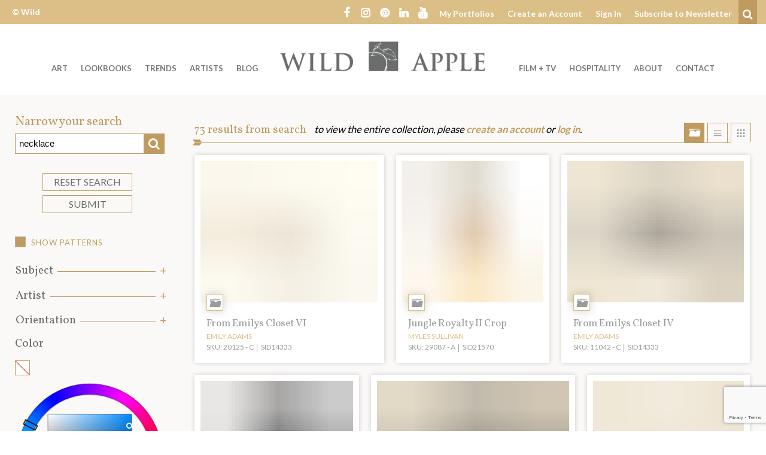

--- FILE ---
content_type: text/html; charset=UTF-8
request_url: https://wildapple.com/art/?wa-ts-s-st=necklace
body_size: 30988
content:
<!DOCTYPE html><html  lang="en-US"><head> <script type="text/javascript">
/* <![CDATA[ */
var gform;gform||(document.addEventListener("gform_main_scripts_loaded",function(){gform.scriptsLoaded=!0}),document.addEventListener("gform/theme/scripts_loaded",function(){gform.themeScriptsLoaded=!0}),window.addEventListener("DOMContentLoaded",function(){gform.domLoaded=!0}),gform={domLoaded:!1,scriptsLoaded:!1,themeScriptsLoaded:!1,isFormEditor:()=>"function"==typeof InitializeEditor,callIfLoaded:function(o){return!(!gform.domLoaded||!gform.scriptsLoaded||!gform.themeScriptsLoaded&&!gform.isFormEditor()||(gform.isFormEditor()&&console.warn("The use of gform.initializeOnLoaded() is deprecated in the form editor context and will be removed in Gravity Forms 3.1."),o(),0))},initializeOnLoaded:function(o){gform.callIfLoaded(o)||(document.addEventListener("gform_main_scripts_loaded",()=>{gform.scriptsLoaded=!0,gform.callIfLoaded(o)}),document.addEventListener("gform/theme/scripts_loaded",()=>{gform.themeScriptsLoaded=!0,gform.callIfLoaded(o)}),window.addEventListener("DOMContentLoaded",()=>{gform.domLoaded=!0,gform.callIfLoaded(o)}))},hooks:{action:{},filter:{}},addAction:function(o,r,e,t){gform.addHook("action",o,r,e,t)},addFilter:function(o,r,e,t){gform.addHook("filter",o,r,e,t)},doAction:function(o){gform.doHook("action",o,arguments)},applyFilters:function(o){return gform.doHook("filter",o,arguments)},removeAction:function(o,r){gform.removeHook("action",o,r)},removeFilter:function(o,r,e){gform.removeHook("filter",o,r,e)},addHook:function(o,r,e,t,n){null==gform.hooks[o][r]&&(gform.hooks[o][r]=[]);var d=gform.hooks[o][r];null==n&&(n=r+"_"+d.length),gform.hooks[o][r].push({tag:n,callable:e,priority:t=null==t?10:t})},doHook:function(r,o,e){var t;if(e=Array.prototype.slice.call(e,1),null!=gform.hooks[r][o]&&((o=gform.hooks[r][o]).sort(function(o,r){return o.priority-r.priority}),o.forEach(function(o){"function"!=typeof(t=o.callable)&&(t=window[t]),"action"==r?t.apply(null,e):e[0]=t.apply(null,e)})),"filter"==r)return e[0]},removeHook:function(o,r,t,n){var e;null!=gform.hooks[o][r]&&(e=(e=gform.hooks[o][r]).filter(function(o,r,e){return!!(null!=n&&n!=o.tag||null!=t&&t!=o.priority)}),gform.hooks[o][r]=e)}});
/* ]]> */
</script>
<meta charset="UTF-8"><meta name="viewport" content="width=device-width, initial-scale=1.0, user-scalable=no"><meta http-equiv="X-UA-Compatible" content="IE=edge"><script data-cfasync="false" id="ao_optimized_gfonts_config">WebFontConfig={google:{families:["Lato:400,700","Vollkorn:400,700","Josefin Sans:400,600,700"] },classes:false, events:false, timeout:1500};</script><link rel="profile" href="http://gmpg.org/xfn/11"><link rel="pingback" href="https://wildapple.com/xmlrpc.php"><meta name='robots' content='noindex, follow' />  <script data-cfasync="false" data-pagespeed-no-defer>var gtm4wp_datalayer_name = "dataLayer";
	var dataLayer = dataLayer || [];

	const gtm4wp_scrollerscript_debugmode         = false;
	const gtm4wp_scrollerscript_callbacktime      = 100;
	const gtm4wp_scrollerscript_readerlocation    = 150;
	const gtm4wp_scrollerscript_contentelementid  = "single-post-content";
	const gtm4wp_scrollerscript_scannertime       = 60;</script> <link media="all" href="https://wildapple.com/wp-content/cache/autoptimize/css/autoptimize_b0cb235471a118c51d03574015a886a8.css" rel="stylesheet"><title>Browse Art - Wild Apple</title><link rel="canonical" href="https://wildapple.com/art/" /><link rel="next" href="https://wildapple.com/art/page/2/" /><meta property="og:locale" content="en_US" /><meta property="og:type" content="website" /><meta property="og:title" content="Elvis Assets Archive - Wild Apple" /><meta property="og:url" content="https://wildapple.com/art/" /><meta property="og:site_name" content="Wild Apple" /><meta name="twitter:card" content="summary_large_image" /> <script type="application/ld+json" class="yoast-schema-graph">{"@context":"https://schema.org","@graph":[{"@type":"CollectionPage","@id":"https://wildapple.com/art/","url":"https://wildapple.com/art/","name":"Elvis Assets Archive - Wild Apple","isPartOf":{"@id":"https://wildapple.com/#website"},"breadcrumb":{"@id":"https://wildapple.com/art/#breadcrumb"},"inLanguage":"en-US"},{"@type":"BreadcrumbList","@id":"https://wildapple.com/art/#breadcrumb","itemListElement":[{"@type":"ListItem","position":1,"name":"Home","item":"https://wildapple.com/"},{"@type":"ListItem","position":2,"name":"Elvis Assets"}]},{"@type":"WebSite","@id":"https://wildapple.com/#website","url":"https://wildapple.com/","name":"Wild Apple","description":"","potentialAction":[{"@type":"SearchAction","target":{"@type":"EntryPoint","urlTemplate":"https://wildapple.com/?s={search_term_string}"},"query-input":{"@type":"PropertyValueSpecification","valueRequired":true,"valueName":"search_term_string"}}],"inLanguage":"en-US"}]}</script> <link rel='dns-prefetch' href='//www.google.com' /><link href='https://fonts.gstatic.com' crossorigin='anonymous' rel='preconnect' /><link href='https://ajax.googleapis.com' rel='preconnect' /><link href='https://fonts.googleapis.com' rel='preconnect' /><link rel="alternate" type="application/rss+xml" title="Wild Apple &raquo; Feed" href="https://wildapple.com/feed/" /><link rel="alternate" type="application/rss+xml" title="Wild Apple &raquo; Elvis Assets Feed" href="https://wildapple.com/art/?feed=rss2" /><style id='wp-img-auto-sizes-contain-inline-css' type='text/css'>img:is([sizes=auto i],[sizes^="auto," i]){contain-intrinsic-size:3000px 1500px}
/*# sourceURL=wp-img-auto-sizes-contain-inline-css */</style><style id='wp-block-library-inline-css' type='text/css'>:root{--wp-block-synced-color:#7a00df;--wp-block-synced-color--rgb:122,0,223;--wp-bound-block-color:var(--wp-block-synced-color);--wp-editor-canvas-background:#ddd;--wp-admin-theme-color:#007cba;--wp-admin-theme-color--rgb:0,124,186;--wp-admin-theme-color-darker-10:#006ba1;--wp-admin-theme-color-darker-10--rgb:0,107,160.5;--wp-admin-theme-color-darker-20:#005a87;--wp-admin-theme-color-darker-20--rgb:0,90,135;--wp-admin-border-width-focus:2px}@media (min-resolution:192dpi){:root{--wp-admin-border-width-focus:1.5px}}.wp-element-button{cursor:pointer}:root .has-very-light-gray-background-color{background-color:#eee}:root .has-very-dark-gray-background-color{background-color:#313131}:root .has-very-light-gray-color{color:#eee}:root .has-very-dark-gray-color{color:#313131}:root .has-vivid-green-cyan-to-vivid-cyan-blue-gradient-background{background:linear-gradient(135deg,#00d084,#0693e3)}:root .has-purple-crush-gradient-background{background:linear-gradient(135deg,#34e2e4,#4721fb 50%,#ab1dfe)}:root .has-hazy-dawn-gradient-background{background:linear-gradient(135deg,#faaca8,#dad0ec)}:root .has-subdued-olive-gradient-background{background:linear-gradient(135deg,#fafae1,#67a671)}:root .has-atomic-cream-gradient-background{background:linear-gradient(135deg,#fdd79a,#004a59)}:root .has-nightshade-gradient-background{background:linear-gradient(135deg,#330968,#31cdcf)}:root .has-midnight-gradient-background{background:linear-gradient(135deg,#020381,#2874fc)}:root{--wp--preset--font-size--normal:16px;--wp--preset--font-size--huge:42px}.has-regular-font-size{font-size:1em}.has-larger-font-size{font-size:2.625em}.has-normal-font-size{font-size:var(--wp--preset--font-size--normal)}.has-huge-font-size{font-size:var(--wp--preset--font-size--huge)}.has-text-align-center{text-align:center}.has-text-align-left{text-align:left}.has-text-align-right{text-align:right}.has-fit-text{white-space:nowrap!important}#end-resizable-editor-section{display:none}.aligncenter{clear:both}.items-justified-left{justify-content:flex-start}.items-justified-center{justify-content:center}.items-justified-right{justify-content:flex-end}.items-justified-space-between{justify-content:space-between}.screen-reader-text{border:0;clip-path:inset(50%);height:1px;margin:-1px;overflow:hidden;padding:0;position:absolute;width:1px;word-wrap:normal!important}.screen-reader-text:focus{background-color:#ddd;clip-path:none;color:#444;display:block;font-size:1em;height:auto;left:5px;line-height:normal;padding:15px 23px 14px;text-decoration:none;top:5px;width:auto;z-index:100000}html :where(.has-border-color){border-style:solid}html :where([style*=border-top-color]){border-top-style:solid}html :where([style*=border-right-color]){border-right-style:solid}html :where([style*=border-bottom-color]){border-bottom-style:solid}html :where([style*=border-left-color]){border-left-style:solid}html :where([style*=border-width]){border-style:solid}html :where([style*=border-top-width]){border-top-style:solid}html :where([style*=border-right-width]){border-right-style:solid}html :where([style*=border-bottom-width]){border-bottom-style:solid}html :where([style*=border-left-width]){border-left-style:solid}html :where(img[class*=wp-image-]){height:auto;max-width:100%}:where(figure){margin:0 0 1em}html :where(.is-position-sticky){--wp-admin--admin-bar--position-offset:var(--wp-admin--admin-bar--height,0px)}@media screen and (max-width:600px){html :where(.is-position-sticky){--wp-admin--admin-bar--position-offset:0px}}
/*# sourceURL=/wp-includes/css/dist/block-library/common.min.css */</style><style id='classic-theme-styles-inline-css' type='text/css'>/*! This file is auto-generated */
.wp-block-button__link{color:#fff;background-color:#32373c;border-radius:9999px;box-shadow:none;text-decoration:none;padding:calc(.667em + 2px) calc(1.333em + 2px);font-size:1.125em}.wp-block-file__button{background:#32373c;color:#fff;text-decoration:none}
/*# sourceURL=/wp-includes/css/classic-themes.min.css */</style><link rel='stylesheet' id='wa-styles-css' href='https://wildapple.com/wp-content/cache/autoptimize/css/autoptimize_single_10f3b0ecab7e0bdb2a7a5074a6d65057.css?ver=1.0.0' type='text/css' media='all' /> <script type="text/javascript" src="https://wildapple.com/wp-includes/js/jquery/jquery.min.js?ver=3.7.1" id="jquery-core-js"></script> <link rel="https://api.w.org/" href="https://wildapple.com/wp-json/" /><link rel="EditURI" type="application/rsd+xml" title="RSD" href="https://wildapple.com/xmlrpc.php?rsd" /> <noscript><style>img[data-colorful-preloader] {
					opacity: 1;
				}</style></noscript>  <script data-cfasync="false" data-pagespeed-no-defer type="text/javascript">var dataLayer_content = {"pagePostType":"search-results"};
	dataLayer.push( dataLayer_content );</script> <script data-cfasync="false" data-pagespeed-no-defer type="text/javascript">(function(w,d,s,l,i){w[l]=w[l]||[];w[l].push({'gtm.start':
new Date().getTime(),event:'gtm.js'});var f=d.getElementsByTagName(s)[0],
j=d.createElement(s),dl=l!='dataLayer'?'&l='+l:'';j.async=true;j.src=
'//www.googletagmanager.com/gtm.js?id='+i+dl;f.parentNode.insertBefore(j,f);
})(window,document,'script','dataLayer','GTM-5P24N59');</script> <link rel="apple-touch-icon" sizes="180x180" href="/apple-touch-icon.png"><link rel="icon" type="image/png" href="/favicon-32x32.png" sizes="32x32"><link rel="icon" type="image/png" href="/favicon-16x16.png" sizes="16x16"><link rel="manifest" href="/manifest.json"><link rel="mask-icon" href="/safari-pinned-tab.svg" color="#6b6d6d"><meta name="theme-color" content="#ffffff"> <script>var ajaxurl = 'https://wildapple.com/wp-admin/admin-ajax.php';</script> <style type="text/css" id="wp-custom-css">/**/ /* Portfolio Patch Start */ /**/
body.wa-portfolios-single .portfolio-export-buttons a.send-to-sales.circle-bg::after, div.portfolio-page-header .description {
	content:none;
	display:none;
}

body.wa-portfolios-single .wa-portfolios-single .portfolio-export-buttons {
	margin-bottom: 10px;
}
body.wa-portfolios-single div.button-row {
	max-width: 700px;
	display:flex;
	margin: 0 auto;
	gap: 10px;
}
body.wa-portfolios-single div.button-row > * {
	margin: 5px !important;
	flex: 1 1 50%;
}

body.wa-portfolios-single .portfolio-export-buttons input#collection-name, body.wa-portfolios-single .portfolio-export-buttons button.btn-create-collection {
	font-size: 16px;
	padding: 1rem 1.5rem;
	font-weight: 400;
	line-height: 1.15;
} 
body.wa-portfolios-single .portfolio-export-buttons input#collection-name {
	filter: opacity(0.8);
	text-align: center;
}

body.wa-portfolios-single .portfolio-export-buttons .send-to-sales.circle-bg, body.wa-portfolio-send-to-sales button {
	font-size: 16px;
	padding: 1rem 1.5rem;
	height: unset;
	width: unset;
	font-weight: 400;
	background-image: linear-gradient(#bf9b5f, #b29058);
	color: #141414;
	border: 1px solid #bf9b5f;
}
body.wa-portfolios-single .portfolio-export-buttons .send-to-sales.circle-bg:hover {
	background: rgba(0,0,0,0);
	filter: opacity(.7); 
}
body.wa-portfolio-send-to-sales div.portfolio-notes-wrapper {
	margin-bottom: 30px;
}
body.wa-portfolio-send-to-sales .instructions {
	margin: 0 auto;
  max-width: 750px;
}
/**/ /* Portfolio Patch End */ /**/

/*
You can add your own CSS here.

Click the help icon above to learn more.
*/
.gform_legacy_markup_wrapper .field_sublabel_hidden_label .ginput_complex.ginput_container input[type="text"] {
	margin-bottom: unset !important;
}
/* Start Hide Export Portfolio to PDF Btn
 */
/*div.container form.portfolio-export-buttons button.btn.btn-standard:nth-child(3) {
	display: none;
}*/
/* End Hide Export Portfolio to PDF Btn
 */

h3 {
  font-size: 27px; /* Replace with your preferred size */
}
body {
  color: #000000;
}
ul {
  margin-top: 0;
  margin-bottom: 0;
  padding-left: 1.2em; /* adjust if needed */
}
@media only screen and (min-width: 767px) {
.artist-item .grid-item {
	width: 200px !important;
	}
}

/* Hot fix for artist grid oveflow */
@media only screen and (min-width: 767px) {
ul.wild-apple-grid .artist-item a.grid-item .grid-item-thumb {
	width: 180px !important;
  max-width: 100%;
  height: auto !important;
}
}</style> <script>var _prum = [['id', '5908dedb452742cfff4a8e72'],
             ['mark', 'firstbyte', (new Date()).getTime()]];
(function() {
    var s = document.getElementsByTagName('script')[0]
      , p = document.createElement('script');
    p.async = 'async';
    p.src = '//rum-static.pingdom.net/prum.min.js';
    s.parentNode.insertBefore(p, s);
})();</script> <style type="text/css">#leaving-site {
	display: none;
	position:fixed; 
	left: 50%;
	transform: translateX(-50%);
	z-index:50; 
	margin:25px;
}</style><script data-cfasync="false" id="ao_optimized_gfonts_webfontloader">(function() {var wf = document.createElement('script');wf.src='https://ajax.googleapis.com/ajax/libs/webfont/1/webfont.js';wf.type='text/javascript';wf.async='true';var s=document.getElementsByTagName('script')[0];s.parentNode.insertBefore(wf, s);})();</script></head><body  class="archive search search-results post-type-archive post-type-archive-elvis-asset wp-theme-wildapple"> <noscript><iframe src="https://www.googletagmanager.com/ns.html?id=GTM-5P24N59" height="0" width="0" style="display:none;visibility:hidden" aria-hidden="true"></iframe></noscript> <a href="#content" class="sr-only"> Welcome to Wild Apple - skip to content? </a><header id="masthead" class="site-header" role="banner"><div class="header-upper"><div class="container-fluid"><div class="row"><div class="hidden-xs-down col-sm-4 col-md-2 upper-left"><div class="upper-copyright"> <a href="https://wildapple.com" rel="home">&copy; Wild Apple</a></div></div><div class="hidden-sm-down col-10 upper-right"><div class="menu-social-icons-container"><ul id="nav-social-icons" class="social-nav"><li id="menu-item-3499" class="fa-facebook menu-item menu-item-type-custom menu-item-object-custom menu-item-3499"><a href="https://www.facebook.com/buyart.wildapple">Facebook</a></li><li id="menu-item-5318" class="fa-instagram menu-item menu-item-type-custom menu-item-object-custom menu-item-5318"><a href="https://www.instagram.com/wildappleart/">Instagram</a></li><li id="menu-item-3497" class="fa-pinterest menu-item menu-item-type-custom menu-item-object-custom menu-item-3497"><a href="https://www.pinterest.com/wildappleart/">Pinterest</a></li><li id="menu-item-3500" class="fa-linkedin menu-item menu-item-type-custom menu-item-object-custom menu-item-3500"><a href="https://www.linkedin.com/company/1153446">LinkedIn</a></li><li id="menu-item-117283" class="fa-youtube menu-item menu-item-type-custom menu-item-object-custom menu-item-117283"><a href="https://www.youtube.com/channel/UCfxv5LXe2bofhUfxOktnPJg">YouTube</a></li></ul></div><div class="menu-upper-right-header-links-container"><ul id="nav-upper-right" class="upper-right-nav"><li id="menu-item-3502" class="menu-item menu-item-type-custom menu-item-object-custom menu-item-3502"><a href="/portfolio">My Portfolios</a></li><li id="menu-item-5319" class="user-action-link create-modify menu-item menu-item-type-post_type menu-item-object-page menu-item-5319"><a href="https://wildapple.com/create-an-account/">Create an Account</a></li><li id="menu-item-3503" class="user-action-link auth menu-item menu-item-type-custom menu-item-object-custom menu-item-3503"><a href="/wp-login.php?redirect_to=%2Fart&#038;wa_user=1">Sign In</a></li><li id="menu-item-3504" class="menu-item menu-item-type-custom menu-item-object-custom menu-item-3504"><a href="#newsletter-form">Subscribe to Newsletter</a></li></ul></div><div class="header-search"> <button type="button" class="search-opener" data-toggle="collapse" data-target=".searchbox"> <i class="fa fa-search"><span class="sr-only">Search</span></i> </button><div class="searchbox collapse"><form role="search" method="get" class="search-form" action="https://wildapple.com/"> <label> <input type="search" class="search-field" placeholder="Search &hellip;" value="necklace" name="s" title="Search for:"> </label> <button type="submit" class="btn search-submit"> <i class="fa fa-angle-right" aria-hidden="true"><span class="sr-only">search</span></i> </button></form></div></div></div></div></div></div><div class="main-header"><div class="container main-header-wrap"><div class="row"><div class="col-8 offset-2 offset-md-0 col-md-4 push-md-4"><div class="site-branding"><div class="site-logo"> <a href="https://wildapple.com/" title="Wild Apple" rel="home"> <img src="https://wildapple.com/wp-content/themes/wildapple/images/logo.png" alt="Wild Apple" nopin="nopin" /> </a></div><h1 class="site-title sr-only"> <a href="https://wildapple.com/" title="Wild Apple" rel="home"> Wild Apple </a></h1><p class="lead sr-only"></p></div></div><div class="col-2 mobile-menu-opener hidden-md-up"> <button type="button" class="navbar-toggle" data-toggle="collapse" data-target=".mobile-navbar-collapse"> <span class="sr-only">Toggle navigation </span> <i class="fa fa-bars" aria-hidden="true"></i> </button></div><div class="col-4 col-md-4 pull-md-4 hidden-sm-down left-menu"><nav><div class="menu-left-menu-container"><ul id="nav-primary-left" class="primary-left nav navbar-nav"><li id="menu-item-3505" class="menu-item menu-item-type-custom menu-item-object-custom menu-item-has-children menu-item-3505 dropdown"><a title="Art" href="#" data-toggle="dropdown" class="dropdown-toggle" aria-haspopup="true">Art <span class="caret"></span></a><ul role="menu" class=" dropdown-menu"><li id="menu-item-104285" class="menu-item menu-item-type-custom menu-item-object-custom menu-item-104285"><a title="abstracts" href="https://wildapple.com/art/?wa-ts-s-st=&#038;wa-cat-c-211=on">abstracts</a></li><li id="menu-item-104286" class="menu-item menu-item-type-custom menu-item-object-custom menu-item-104286"><a title="animals" href="https://wildapple.com/art/?wa-ts-s-st=&#038;wa-cat-c-221=on">animals</a></li><li id="menu-item-170529" class="menu-item menu-item-type-custom menu-item-object-custom menu-item-170529"><a title="Botanical" href="https://wildapple.com/art/?wa-ts-s-st=&#038;wa-cat-c-555=on">Botanical</a></li><li id="menu-item-104291" class="menu-item menu-item-type-custom menu-item-object-custom menu-item-104291"><a title="coastal" href="https://wildapple.com/art/?wa-cat-c-23302=on">coastal</a></li><li id="menu-item-165591" class="menu-item menu-item-type-custom menu-item-object-custom menu-item-165591"><a title="Christmas" href="https://wildapple.com/art/?wa-cat-c-23323=on">Christmas</a></li><li id="menu-item-104310" class="menu-item menu-item-type-custom menu-item-object-custom menu-item-104310"><a title="Eat Drink" href="https://wildapple.com/art/?wa-ts-s-st=&#038;wa-cat-c-188=on">Eat Drink</a></li><li id="menu-item-170526" class="menu-item menu-item-type-custom menu-item-object-custom menu-item-170526"><a title="Fall &amp; Harvest" href="https://wildapple.com/art/?wa-pt-p=on&#038;wa-cat-c-23564=on">Fall &#038; Harvest</a></li><li id="menu-item-170530" class="menu-item menu-item-type-custom menu-item-object-custom menu-item-170530"><a title="Florals" href="https://wildapple.com/art/?wa-pt-p=on&#038;wa-cat-c-263=on">Florals</a></li><li id="menu-item-104297" class="menu-item menu-item-type-custom menu-item-object-custom menu-item-104297"><a title="holiday" href="https://wildapple.com/art/?wa-ts-s-st=&#038;wa-cat-c-256=on">holiday</a></li><li id="menu-item-104299" class="menu-item menu-item-type-custom menu-item-object-custom menu-item-104299"><a title="landscape" href="https://wildapple.com/art/?wa-ts-s-st=&#038;wa-cat-c-358=on">landscape</a></li><li id="menu-item-104309" class="menu-item menu-item-type-custom menu-item-object-custom menu-item-104309"><a title="lodge" href="https://wildapple.com/art/?wa-ts-s-st=lodge">lodge</a></li><li id="menu-item-104303" class="menu-item menu-item-type-custom menu-item-object-custom menu-item-104303"><a title="maps" href="https://wildapple.com/art/?wa-ts-s-st=maps">maps</a></li><li id="menu-item-104302" class="menu-item menu-item-type-custom menu-item-object-custom menu-item-104302"><a title="photography" href="https://wildapple.com/art/?wa-ts-s-st=&#038;wa-cat-c-153=on">photography</a></li><li id="menu-item-104304" class="menu-item menu-item-type-custom menu-item-object-custom menu-item-104304"><a title="tropical" href="https://wildapple.com/art/?wa-ts-s-st=tropical">tropical</a></li><li id="menu-item-104306" class="menu-item menu-item-type-custom menu-item-object-custom menu-item-104306"><a title="All Art" href="/art/">All Art</a></li></ul></li><li id="menu-item-3506" class="menu-item menu-item-type-custom menu-item-object-custom menu-item-3506"><a title="Lookbooks" href="/lookbooks/">Lookbooks</a></li><li id="menu-item-134155" class="menu-item menu-item-type-custom menu-item-object-custom menu-item-has-children menu-item-134155 dropdown"><a title="Trends" href="#" data-toggle="dropdown" class="dropdown-toggle" aria-haspopup="true">Trends <span class="caret"></span></a><ul role="menu" class=" dropdown-menu"><li id="menu-item-173445" class="menu-item menu-item-type-post_type menu-item-object-page menu-item-173445"><a title="2026 Art Licensing Trend Webinar" href="https://wildapple.com/art-licensing-trend-webinars/">2026 Art Licensing Trend Webinar</a></li><li id="menu-item-162835" class="menu-item menu-item-type-post_type menu-item-object-page menu-item-162835"><a title="2025 Home Decor Trends" href="https://wildapple.com/home-decor-outlook/">2025 Home Decor Trends</a></li><li id="menu-item-91465" class="menu-item menu-item-type-post_type menu-item-object-page menu-item-91465"><a title="This is what&#039;s Trending" href="https://wildapple.com/art-licensing-trends/">This is what&#8217;s Trending</a></li><li id="menu-item-159051" class="menu-item menu-item-type-post_type menu-item-object-page menu-item-159051"><a title="Christmas Art" href="https://wildapple.com/christmas-art/">Christmas Art</a></li></ul></li><li id="menu-item-126923" class="menu-item menu-item-type-custom menu-item-object-custom menu-item-has-children menu-item-126923 dropdown"><a title="Artists" href="#" data-toggle="dropdown" class="dropdown-toggle" aria-haspopup="true">Artists <span class="caret"></span></a><ul role="menu" class=" dropdown-menu"><li id="menu-item-3507" class="menu-item menu-item-type-custom menu-item-object-custom menu-item-3507"><a title="Artist Pages" href="/artists/">Artist Pages</a></li><li id="menu-item-176253" class="menu-item menu-item-type-post_type menu-item-object-page menu-item-176253"><a title="Call for Artists: Painterly Looks" href="https://wildapple.com/call-for-artists-painterly-looks/">Call for Artists: Painterly Looks</a></li><li id="menu-item-126924" class="menu-item menu-item-type-post_type menu-item-object-page menu-item-126924"><a title="Artist Submissions" href="https://wildapple.com/submit/">Artist Submissions</a></li></ul></li><li id="menu-item-144291" class="menu-item menu-item-type-post_type menu-item-object-page current_page_parent menu-item-144291"><a title="Blog" href="https://wildapple.com/art-licensing-blog/">Blog</a></li></ul></div></nav></div><div class="col-4 col-md-4 hidden-sm-down right-menu"><nav><div class="menu-right-menu-container"><ul id="nav-primary-right" class="primary-right nav navbar-nav pull-right"><li id="menu-item-143225" class="menu-item menu-item-type-post_type menu-item-object-page menu-item-143225"><a title="Film + TV" href="https://wildapple.com/art-for-film-and-television-productions/">Film + TV</a></li><li id="menu-item-143536" class="menu-item menu-item-type-custom menu-item-object-custom menu-item-has-children menu-item-143536 dropdown"><a title="HOSPITALITY" href="#" data-toggle="dropdown" class="dropdown-toggle" aria-haspopup="true">HOSPITALITY <span class="caret"></span></a><ul role="menu" class=" dropdown-menu"><li id="menu-item-129632" class="menu-item menu-item-type-post_type menu-item-object-page menu-item-129632"><a title="Your Hospitality Art Partner" href="https://wildapple.com/hospitality-art/">Your Hospitality Art Partner</a></li><li id="menu-item-143537" class="menu-item menu-item-type-post_type menu-item-object-page menu-item-143537"><a title="Art For Hotels" href="https://wildapple.com/art-for-hotels/">Art For Hotels</a></li><li id="menu-item-143539" class="menu-item menu-item-type-post_type menu-item-object-page menu-item-143539"><a title="Art for Hospitals &amp; Wellness" href="https://wildapple.com/hospital-and-wellness-art/">Art for Hospitals &#038; Wellness</a></li></ul></li><li id="menu-item-2420" class="menu-item menu-item-type-custom menu-item-object-custom menu-item-has-children menu-item-2420 dropdown"><a title="About" href="#" data-toggle="dropdown" class="dropdown-toggle" aria-haspopup="true">About <span class="caret"></span></a><ul role="menu" class=" dropdown-menu"><li id="menu-item-105875" class="menu-item menu-item-type-post_type menu-item-object-page menu-item-105875"><a title="What We Do" href="https://wildapple.com/what-we-do/">What We Do</a></li><li id="menu-item-108714" class="menu-item menu-item-type-post_type menu-item-object-page menu-item-108714"><a title="Problems We Solve: Art Licensing Solutions" href="https://wildapple.com/problems-we-solve/">Problems We Solve: Art Licensing Solutions</a></li><li id="menu-item-179859" class="menu-item menu-item-type-post_type menu-item-object-page menu-item-179859"><a title="How to Create a Portfolio" href="https://wildapple.com/how-to-create-a-portfolio/">How to Create a Portfolio</a></li><li id="menu-item-2416" class="menu-item menu-item-type-post_type menu-item-object-page menu-item-2416"><a title="Our Story" href="https://wildapple.com/our-story/">Our Story</a></li><li id="menu-item-168830" class="menu-item menu-item-type-post_type menu-item-object-page menu-item-168830"><a title="Our Team" href="https://wildapple.com/our-team/">Our Team</a></li></ul></li><li id="menu-item-2410" class="menu-item menu-item-type-post_type menu-item-object-page menu-item-2410"><a title="Contact" href="https://wildapple.com/contact-us/">Contact</a></li></ul></div></nav></div></div></div></div><div class="mobile-navbar-area hidden-md-up"><nav id="mobile-dynamic-menu"><div class="mobile-navbar-collapse collapse"><div class="navbar-top"></div><ul class="navbar-nav"></ul><div class="navbar-bottom"></div></div></nav></div></header><div id="content"><div id="leaving-site" class="leaving-site-banner"><div class="container"><div class="row"><div class="col-sm-12 alert-inner alert alert-success alert-dismissible" id="leaving-site-alert"> <button type="button" class="close" data-dismiss="alert" aria-label="Close"><span aria-hidden="true">&times;</span></button><div class="message"> <span class="alert-title">Leaving Wild Apple Website</span><div class="alert-body"><p>Ready to add a stunning piece of art to your collection?  Our partner site offers high-quality prints of our exclusive artworks.  We know they will take good care of you!</p> <a id="out-link" target="_blank" href="">Continue</a></div></div></div></div></div></div><div class="container"><div class="row"></div></div><div class="container-fluid"><div class="filterbar-grid-wrap"><div class="filterbar-container"><div class="bb-filterbar wa" id="bb-filterbar-wa" data-filterbar-name="wa" data-result-target=".wild-apple-grid"><form action method="GET"><div id="wa-ts" class="bb-filter-group ts"><div id="wa-ts-title" class="bb-filter-group-title"><h3>Narrow your search</h3></div><div id="wa-ts-contents" class="bb-filter-group-contents ts"><div class="bb-filter bb-filter-s bb-filter-wa-ts-s" data-track-label="Text Search"><input type="text" id="wa-ts-s-st" name="wa-ts-s-st" value="necklace" data-initial-state=""><button type="submit" class="btn btn-search"><i class="fa fa-search"><span class="sr-only">Search</span></i></button></div></div></div><div class="bb-controls"><button type="reset" class="btn btn-reset">Reset Search</button><button type="submit" class="btn btn-submit">Submit</button></div><div id="wa-collection" class="bb-filter-group collection"><div id="wa-collection-contents" class="bb-filter-group-contents collection"><div class="art-collection-filter bb-filter hidden" hidden aria-hidden="true" style="display:none;"><input
 type="hidden"
 name="wa-collection-c"
 value=""
 data-initial-state=""></input></div></div></div><div id="wa-pt" class="bb-filter-group pt"><div id="wa-pt-contents" class="bb-filter-group-contents pt"><div class="art-pattern-filter bb-filter"><div class="bb-filter-option bb-filter-option-exclude-patterns"> <input
 class=""
 type="checkbox"
 id="wa-pt-p"
 name="wa-pt-p"
 value="on"
 checked  data-initial-state="" /> <label for="wa-pt-p">Show Patterns</label></div></div></div></div><div id="wa-cat" class="bb-filter-group accordion cat" role="tablist" aria-multiselectable="true"><div role="tab" id="wa-cat-title" class="bb-filter-group-title"><h3><a class="collapsed" data-toggle="collapse" data-parent="#wa-cat" href="#wa-cat-contents" data-controls="wa-cat-contents"><span class="group-title">Subject</span></a></h3></div><div id="wa-cat-contents" class="bb-filter-group-contents collapse cat" role="tabpanel" aria-labelledby="wa-cat-title"><div class="bb-filter bb-filter-c bb-filter-wa-cat-c bb-filter-tags" data-track-label="Subject"><div class="bb-filter-option filter-option-name-211 filter-option-title-abstract filter-option-id-wa-cat-c-211"><input type="checkbox" id="wa-cat-c-211" name="wa-cat-c-211" data-initial-state=""><label for="wa-cat-c-211">Abstract</label></div><div class="bb-filter-option filter-option-name-221 filter-option-title-animals filter-option-id-wa-cat-c-221"><input type="checkbox" id="wa-cat-c-221" name="wa-cat-c-221" data-initial-state=""><label for="wa-cat-c-221">Animals</label></div><div class="bb-filter-option filter-option-name-1891 filter-option-title-architecture filter-option-id-wa-cat-c-1891"><input type="checkbox" id="wa-cat-c-1891" name="wa-cat-c-1891" data-initial-state=""><label for="wa-cat-c-1891">Architecture</label></div><div class="bb-filter-option filter-option-name-23698 filter-option-title-astronomy-celestial filter-option-id-wa-cat-c-23698"><input type="checkbox" id="wa-cat-c-23698" name="wa-cat-c-23698" data-initial-state=""><label for="wa-cat-c-23698">Astronomy &amp; Celestial</label></div><div class="bb-filter-option filter-option-name-23270 filter-option-title-bath-laundry filter-option-id-wa-cat-c-23270"><input type="checkbox" id="wa-cat-c-23270" name="wa-cat-c-23270" data-initial-state=""><label for="wa-cat-c-23270">Bath &amp; Laundry</label></div><div class="bb-filter-option filter-option-name-555 filter-option-title-botanical filter-option-id-wa-cat-c-555"><input type="checkbox" id="wa-cat-c-555" name="wa-cat-c-555" data-initial-state=""><label for="wa-cat-c-555">Botanical</label></div><div class="bb-filter-option filter-option-name-23323 filter-option-title-christmas filter-option-id-wa-cat-c-23323"><input type="checkbox" id="wa-cat-c-23323" name="wa-cat-c-23323" data-initial-state=""><label for="wa-cat-c-23323">Christmas</label></div><div class="bb-filter-option filter-option-name-761 filter-option-title-cityscape filter-option-id-wa-cat-c-761"><input type="checkbox" id="wa-cat-c-761" name="wa-cat-c-761" data-initial-state=""><label for="wa-cat-c-761">Cityscape</label></div><div class="bb-filter-option filter-option-name-305 filter-option-title-coastal filter-option-id-wa-cat-c-305"><input type="checkbox" id="wa-cat-c-305" name="wa-cat-c-305" data-initial-state=""><label for="wa-cat-c-305">Coastal</label></div><div class="bb-filter-option filter-option-name-23302 filter-option-title-coastal-nautical filter-option-id-wa-cat-c-23302"><input type="checkbox" id="wa-cat-c-23302" name="wa-cat-c-23302" data-initial-state=""><label for="wa-cat-c-23302">Coastal &amp; Nautical</label></div><div class="bb-filter-option filter-option-name-23300 filter-option-title-decor filter-option-id-wa-cat-c-23300"><input type="checkbox" id="wa-cat-c-23300" name="wa-cat-c-23300" data-initial-state=""><label for="wa-cat-c-23300">Decor</label></div><div class="bb-filter-option filter-option-name-23564 filter-option-title-fall-harvest filter-option-id-wa-cat-c-23564"><input type="checkbox" id="wa-cat-c-23564" name="wa-cat-c-23564" data-initial-state=""><label for="wa-cat-c-23564">Fall &amp; Harvest</label></div><div class="bb-filter-option filter-option-name-23314 filter-option-title-farmhouse filter-option-id-wa-cat-c-23314"><input type="checkbox" id="wa-cat-c-23314" name="wa-cat-c-23314" data-initial-state=""><label for="wa-cat-c-23314">Farmhouse</label></div><div class="bb-filter-option filter-option-name-290 filter-option-title-fashion filter-option-id-wa-cat-c-290"><input type="checkbox" id="wa-cat-c-290" name="wa-cat-c-290" data-initial-state=""><label for="wa-cat-c-290">Fashion</label></div><div class="bb-filter-option filter-option-name-369 filter-option-title-figurative filter-option-id-wa-cat-c-369"><input type="checkbox" id="wa-cat-c-369" name="wa-cat-c-369" data-initial-state=""><label for="wa-cat-c-369">Figurative</label></div><div class="bb-filter-option filter-option-name-263 filter-option-title-florals filter-option-id-wa-cat-c-263"><input type="checkbox" id="wa-cat-c-263" name="wa-cat-c-263" data-initial-state=""><label for="wa-cat-c-263">Florals</label></div><div class="bb-filter-option filter-option-name-23299 filter-option-title-folk-art-americana filter-option-id-wa-cat-c-23299"><input type="checkbox" id="wa-cat-c-23299" name="wa-cat-c-23299" data-initial-state=""><label for="wa-cat-c-23299">Folk Art &amp; Americana</label></div><div class="bb-filter-option filter-option-name-19432 filter-option-title-games-entertainment filter-option-id-wa-cat-c-19432"><input type="checkbox" id="wa-cat-c-19432" name="wa-cat-c-19432" data-initial-state=""><label for="wa-cat-c-19432">Games &amp; Entertainment</label></div><div class="bb-filter-option filter-option-name-2447 filter-option-title-garden filter-option-id-wa-cat-c-2447"><input type="checkbox" id="wa-cat-c-2447" name="wa-cat-c-2447" data-initial-state=""><label for="wa-cat-c-2447">Garden</label></div><div class="bb-filter-option filter-option-name-23309 filter-option-title-girl-power filter-option-id-wa-cat-c-23309"><input type="checkbox" id="wa-cat-c-23309" name="wa-cat-c-23309" data-initial-state=""><label for="wa-cat-c-23309">Girl Power</label></div><div class="bb-filter-option filter-option-name-14717 filter-option-title-global filter-option-id-wa-cat-c-14717"><input type="checkbox" id="wa-cat-c-14717" name="wa-cat-c-14717" data-initial-state=""><label for="wa-cat-c-14717">Global</label></div><div class="bb-filter-option filter-option-name-23566 filter-option-title-halloween filter-option-id-wa-cat-c-23566"><input type="checkbox" id="wa-cat-c-23566" name="wa-cat-c-23566" data-initial-state=""><label for="wa-cat-c-23566">Halloween</label></div><div class="bb-filter-option filter-option-name-256 filter-option-title-holiday filter-option-id-wa-cat-c-256"><input type="checkbox" id="wa-cat-c-256" name="wa-cat-c-256" data-initial-state=""><label for="wa-cat-c-256">Holiday</label></div><div class="bb-filter-option filter-option-name-1035 filter-option-title-juvenile filter-option-id-wa-cat-c-1035"><input type="checkbox" id="wa-cat-c-1035" name="wa-cat-c-1035" data-initial-state=""><label for="wa-cat-c-1035">Juvenile</label></div><div class="bb-filter-option filter-option-name-23303 filter-option-title-kitchen-dining filter-option-id-wa-cat-c-23303"><input type="checkbox" id="wa-cat-c-23303" name="wa-cat-c-23303" data-initial-state=""><label for="wa-cat-c-23303">Kitchen &amp; Dining</label></div><div class="bb-filter-option filter-option-name-23304 filter-option-title-lake-lodge filter-option-id-wa-cat-c-23304"><input type="checkbox" id="wa-cat-c-23304" name="wa-cat-c-23304" data-initial-state=""><label for="wa-cat-c-23304">Lake &amp; Lodge</label></div><div class="bb-filter-option filter-option-name-358 filter-option-title-landscape filter-option-id-wa-cat-c-358"><input type="checkbox" id="wa-cat-c-358" name="wa-cat-c-358" data-initial-state=""><label for="wa-cat-c-358">Landscape</label></div><div class="bb-filter-option filter-option-name-23628 filter-option-title-maps filter-option-id-wa-cat-c-23628"><input type="checkbox" id="wa-cat-c-23628" name="wa-cat-c-23628" data-initial-state=""><label for="wa-cat-c-23628">Maps</label></div><div class="bb-filter-option filter-option-name-23279 filter-option-title-masculine filter-option-id-wa-cat-c-23279"><input type="checkbox" id="wa-cat-c-23279" name="wa-cat-c-23279" data-initial-state=""><label for="wa-cat-c-23279">Masculine</label></div><div class="bb-filter-option filter-option-name-23462 filter-option-title-midcentury filter-option-id-wa-cat-c-23462"><input type="checkbox" id="wa-cat-c-23462" name="wa-cat-c-23462" data-initial-state=""><label for="wa-cat-c-23462">Midcentury</label></div><div class="bb-filter-option filter-option-name-23307 filter-option-title-millennial filter-option-id-wa-cat-c-23307"><input type="checkbox" id="wa-cat-c-23307" name="wa-cat-c-23307" data-initial-state=""><label for="wa-cat-c-23307">Millennial</label></div><div class="bb-filter-option filter-option-name-1913 filter-option-title-music filter-option-id-wa-cat-c-1913"><input type="checkbox" id="wa-cat-c-1913" name="wa-cat-c-1913" data-initial-state=""><label for="wa-cat-c-1913">Music</label></div><div class="bb-filter-option filter-option-name-39833 filter-option-title-novelty filter-option-id-wa-cat-c-39833"><input type="checkbox" id="wa-cat-c-39833" name="wa-cat-c-39833" data-initial-state=""><label for="wa-cat-c-39833">Novelty</label></div><div class="bb-filter-option filter-option-name-23327 filter-option-title-paris filter-option-id-wa-cat-c-23327"><input type="checkbox" id="wa-cat-c-23327" name="wa-cat-c-23327" data-initial-state=""><label for="wa-cat-c-23327">Paris</label></div><div class="bb-filter-option filter-option-name-726 filter-option-title-patterns filter-option-id-wa-cat-c-726"><input type="checkbox" id="wa-cat-c-726" name="wa-cat-c-726" data-initial-state=""><label for="wa-cat-c-726">Patterns</label></div><div class="bb-filter-option filter-option-name-153 filter-option-title-photography filter-option-id-wa-cat-c-153"><input type="checkbox" id="wa-cat-c-153" name="wa-cat-c-153" data-initial-state=""><label for="wa-cat-c-153">Photography</label></div><div class="bb-filter-option filter-option-name-23275 filter-option-title-plants-trees filter-option-id-wa-cat-c-23275"><input type="checkbox" id="wa-cat-c-23275" name="wa-cat-c-23275" data-initial-state=""><label for="wa-cat-c-23275">Plants &amp; Trees</label></div><div class="bb-filter-option filter-option-name-21881 filter-option-title-presentation-sheet filter-option-id-wa-cat-c-21881"><input type="checkbox" id="wa-cat-c-21881" name="wa-cat-c-21881" data-initial-state=""><label for="wa-cat-c-21881">Presentation Sheet</label></div><div class="bb-filter-option filter-option-name-23491 filter-option-title-religious-spiritual filter-option-id-wa-cat-c-23491"><input type="checkbox" id="wa-cat-c-23491" name="wa-cat-c-23491" data-initial-state=""><label for="wa-cat-c-23491">Religious &amp; Spiritual</label></div><div class="bb-filter-option filter-option-name-782 filter-option-title-retro-vintage filter-option-id-wa-cat-c-782"><input type="checkbox" id="wa-cat-c-782" name="wa-cat-c-782" data-initial-state=""><label for="wa-cat-c-782">Retro &amp; Vintage</label></div><div class="bb-filter-option filter-option-name-23365 filter-option-title-southwest filter-option-id-wa-cat-c-23365"><input type="checkbox" id="wa-cat-c-23365" name="wa-cat-c-23365" data-initial-state=""><label for="wa-cat-c-23365">Southwest</label></div><div class="bb-filter-option filter-option-name-19433 filter-option-title-sport filter-option-id-wa-cat-c-19433"><input type="checkbox" id="wa-cat-c-19433" name="wa-cat-c-19433" data-initial-state=""><label for="wa-cat-c-19433">Sport</label></div><div class="bb-filter-option filter-option-name-1748 filter-option-title-still-life filter-option-id-wa-cat-c-1748"><input type="checkbox" id="wa-cat-c-1748" name="wa-cat-c-1748" data-initial-state=""><label for="wa-cat-c-1748">Still Life</label></div><div class="bb-filter-option filter-option-name-23301 filter-option-title-travel-adventure filter-option-id-wa-cat-c-23301"><input type="checkbox" id="wa-cat-c-23301" name="wa-cat-c-23301" data-initial-state=""><label for="wa-cat-c-23301">Travel &amp; Adventure</label></div><div class="bb-filter-option filter-option-name-178 filter-option-title-tropical filter-option-id-wa-cat-c-178"><input type="checkbox" id="wa-cat-c-178" name="wa-cat-c-178" data-initial-state=""><label for="wa-cat-c-178">Tropical</label></div><div class="bb-filter-option filter-option-name-23377 filter-option-title-wine-spirits filter-option-id-wa-cat-c-23377"><input type="checkbox" id="wa-cat-c-23377" name="wa-cat-c-23377" data-initial-state=""><label for="wa-cat-c-23377">Wine &amp; Spirits</label></div><div class="bb-filter-option filter-option-name-23565 filter-option-title-winter filter-option-id-wa-cat-c-23565"><input type="checkbox" id="wa-cat-c-23565" name="wa-cat-c-23565" data-initial-state=""><label for="wa-cat-c-23565">Winter</label></div><div class="bb-filter-option filter-option-name-23273 filter-option-title-words-phrases filter-option-id-wa-cat-c-23273"><input type="checkbox" id="wa-cat-c-23273" name="wa-cat-c-23273" data-initial-state=""><label for="wa-cat-c-23273">Words &amp; Phrases</label></div><div class="bb-filter-option filter-option-name-381 filter-option-title-words-and-phrases filter-option-id-wa-cat-c-381"><input type="checkbox" id="wa-cat-c-381" name="wa-cat-c-381" data-initial-state=""><label for="wa-cat-c-381">Words and Phrases</label></div></div></div></div><div id="wa-artist" class="bb-filter-group accordion artist" role="tablist" aria-multiselectable="true"><div role="tab" id="wa-artist-title" class="bb-filter-group-title"><h3><a class="collapsed" data-toggle="collapse" data-parent="#wa-artist" href="#wa-artist-contents" data-controls="wa-artist-contents"><span class="group-title">Artist</span></a></h3></div><div id="wa-artist-contents" class="bb-filter-group-contents collapse artist" role="tabpanel" aria-labelledby="wa-artist-title"><div class="bb-filter bb-post-type-filter"  data-track-label="Artist"><select class="chosen-dropdown" name="wa-artist-a[]" data-placeholder="Choose an Artist" multiple><h4>Choose an Artist</h4><option id="wa-artist-a-2456" value="wa-artist-a-2456" data-initial-state="">Emily Adams</option><option id="wa-artist-a-179875" value="wa-artist-a-179875" data-initial-state="">Krystal Adams</option><option id="wa-artist-a-77534" value="wa-artist-a-77534" data-initial-state="">Phyllis Adams</option><option id="wa-artist-a-2460" value="wa-artist-a-2460" data-initial-state="">Sarah Adams</option><option id="wa-artist-a-2462" value="wa-artist-a-2462" data-initial-state="">Jess Aiken</option><option id="wa-artist-a-2464" value="wa-artist-a-2464" data-initial-state="">Belinda Aldrich</option><option id="wa-artist-a-90289" value="wa-artist-a-90289" data-initial-state="">Aledanda</option><option id="wa-artist-a-2469" value="wa-artist-a-2469" data-initial-state="">Lisa Audit</option><option id="wa-artist-a-2471" value="wa-artist-a-2471" data-initial-state="">Melissa Averinos</option><option id="wa-artist-a-172550" value="wa-artist-a-172550" data-initial-state="">Kate Jarvik Birch</option><option id="wa-artist-a-164280" value="wa-artist-a-164280" data-initial-state="">Max Blakesberg Studios</option><option id="wa-artist-a-2475" value="wa-artist-a-2475" data-initial-state="">Cheri Blum</option><option id="wa-artist-a-2477" value="wa-artist-a-2477" data-initial-state="">Candra Boggs</option><option id="wa-artist-a-2478" value="wa-artist-a-2478" data-initial-state="">Daphne Brissonnet</option><option id="wa-artist-a-2479" value="wa-artist-a-2479" data-initial-state="">David Carter Brown</option><option id="wa-artist-a-129844" value="wa-artist-a-129844" data-initial-state="">Mercedes Lopez Charro</option><option id="wa-artist-a-2481" value="wa-artist-a-2481" data-initial-state="">Veronique Charron</option><option id="wa-artist-a-2482" value="wa-artist-a-2482" data-initial-state="">Michael Clark</option><option id="wa-artist-a-2483" value="wa-artist-a-2483" data-initial-state="">Lisa Cueman</option><option id="wa-artist-a-2486" value="wa-artist-a-2486" data-initial-state="">Kellie Day</option><option id="wa-artist-a-130763" value="wa-artist-a-130763" data-initial-state="">Aimee Del Valle</option><option id="wa-artist-a-2489" value="wa-artist-a-2489" data-initial-state="">Jim Dratfield</option><option id="wa-artist-a-168498" value="wa-artist-a-168498" data-initial-state="">Jocelyn Elizabeth</option><option id="wa-artist-a-127029" value="wa-artist-a-127029" data-initial-state="">Omar Escalante</option><option id="wa-artist-a-2490" value="wa-artist-a-2490" data-initial-state="">Marco Fabiano</option><option id="wa-artist-a-2491" value="wa-artist-a-2491" data-initial-state="">Kathy Ferguson</option><option id="wa-artist-a-2492" value="wa-artist-a-2492" data-initial-state="">Ryan Fowler</option><option id="wa-artist-a-132319" value="wa-artist-a-132319" data-initial-state="">Gia Graham</option><option id="wa-artist-a-2496" value="wa-artist-a-2496" data-initial-state="">Beth Grove</option><option id="wa-artist-a-2498" value="wa-artist-a-2498" data-initial-state="">Moira Hershey</option><option id="wa-artist-a-2499" value="wa-artist-a-2499" data-initial-state="">Cleonique Hilsaca</option><option id="wa-artist-a-137570" value="wa-artist-a-137570" data-initial-state="">Laura Horn</option><option id="wa-artist-a-2500" value="wa-artist-a-2500" data-initial-state="">Albena Hristova</option><option id="wa-artist-a-85049" value="wa-artist-a-85049" data-initial-state="">Jenaya Jackson</option><option id="wa-artist-a-118566" value="wa-artist-a-118566" data-initial-state="">Dina June</option><option id="wa-artist-a-120271" value="wa-artist-a-120271" data-initial-state="">Ann Kelle</option><option id="wa-artist-a-163622" value="wa-artist-a-163622" data-initial-state="">Haley Knighten</option><option id="wa-artist-a-153128" value="wa-artist-a-153128" data-initial-state="">Kasia Kucwaj-Tybur</option><option id="wa-artist-a-2504" value="wa-artist-a-2504" data-initial-state="">Andrea Laliberte</option><option id="wa-artist-a-135959" value="wa-artist-a-135959" data-initial-state="">Nathan Larson</option><option id="wa-artist-a-2505" value="wa-artist-a-2505" data-initial-state="">Kathrine Lovell</option><option id="wa-artist-a-2506" value="wa-artist-a-2506" data-initial-state="">Alan Majchrowicz</option><option id="wa-artist-a-2509" value="wa-artist-a-2509" data-initial-state="">Laura Marshall</option><option id="wa-artist-a-2512" value="wa-artist-a-2512" data-initial-state="">Kathleen Parr McKenna</option><option id="wa-artist-a-2514" value="wa-artist-a-2514" data-initial-state="">Sara Zieve Miller</option><option id="wa-artist-a-2538" value="wa-artist-a-2538" data-initial-state="">Studio Mousseau</option><option id="wa-artist-a-2515" value="wa-artist-a-2515" data-initial-state="">Michael Mullan</option><option id="wa-artist-a-134431" value="wa-artist-a-134431" data-initial-state="">Pamela Munger</option><option id="wa-artist-a-2516" value="wa-artist-a-2516" data-initial-state="">Danhui Nai</option><option id="wa-artist-a-179114" value="wa-artist-a-179114" data-initial-state="">Mackenzie Nelson</option><option id="wa-artist-a-2518" value="wa-artist-a-2518" data-initial-state="">Shirley Novak</option><option id="wa-artist-a-172439" value="wa-artist-a-172439" data-initial-state="">Carson Overstreet</option><option id="wa-artist-a-2522" value="wa-artist-a-2522" data-initial-state="">Chris Paschke</option><option id="wa-artist-a-139421" value="wa-artist-a-139421" data-initial-state="">Robert John Paterson</option><option id="wa-artist-a-2523" value="wa-artist-a-2523" data-initial-state="">Pela</option><option id="wa-artist-a-2525" value="wa-artist-a-2525" data-initial-state="">Janelle Penner</option><option id="wa-artist-a-2526" value="wa-artist-a-2526" data-initial-state="">Katie Pertiet</option><option id="wa-artist-a-131027" value="wa-artist-a-131027" data-initial-state="">Katrina Pete</option><option id="wa-artist-a-2528" value="wa-artist-a-2528" data-initial-state="">Courtney Prahl</option><option id="wa-artist-a-2529" value="wa-artist-a-2529" data-initial-state="">Julia Purinton</option><option id="wa-artist-a-165310" value="wa-artist-a-165310" data-initial-state="">Deborah Revell</option><option id="wa-artist-a-20539" value="wa-artist-a-20539" data-initial-state="">Piper Rhue</option><option id="wa-artist-a-86745" value="wa-artist-a-86745" data-initial-state="">Kristy Rice</option><option id="wa-artist-a-2531" value="wa-artist-a-2531" data-initial-state="">Carol Rowan</option><option id="wa-artist-a-178276" value="wa-artist-a-178276" data-initial-state="">Maggie Sackmann</option><option id="wa-artist-a-2533" value="wa-artist-a-2533" data-initial-state="">Mike Schick</option><option id="wa-artist-a-2534" value="wa-artist-a-2534" data-initial-state="">Sue Schlabach</option><option id="wa-artist-a-2535" value="wa-artist-a-2535" data-initial-state="">Roque Silva</option><option id="wa-artist-a-160863" value="wa-artist-a-160863" data-initial-state="">Yvette St. Amant</option><option id="wa-artist-a-2524" value="wa-artist-a-2524" data-initial-state="">Pela Studio</option><option id="wa-artist-a-2537" value="wa-artist-a-2537" data-initial-state="">Wellington Studio</option><option id="wa-artist-a-2539" value="wa-artist-a-2539" data-initial-state="">Myles Sullivan</option><option id="wa-artist-a-20547" value="wa-artist-a-20547" data-initial-state="">Harriet Sussman</option><option id="wa-artist-a-2540" value="wa-artist-a-2540" data-initial-state="">Anne Tavoletti</option><option id="wa-artist-a-85383" value="wa-artist-a-85383" data-initial-state="">Miranda Thomas</option><option id="wa-artist-a-111927" value="wa-artist-a-111927" data-initial-state="">Becky Thorns</option><option id="wa-artist-a-2541" value="wa-artist-a-2541" data-initial-state="">Avery Tillmon</option><option id="wa-artist-a-2542" value="wa-artist-a-2542" data-initial-state="">Oliver Towne</option><option id="wa-artist-a-154777" value="wa-artist-a-154777" data-initial-state="">Leslie Trimbach</option><option id="wa-artist-a-2543" value="wa-artist-a-2543" data-initial-state="">Mary Urban</option><option id="wa-artist-a-2544" value="wa-artist-a-2544" data-initial-state="">Elizabeth Urquhart</option><option id="wa-artist-a-2545" value="wa-artist-a-2545" data-initial-state="">Debra Van Swearingen</option><option id="wa-artist-a-166690" value="wa-artist-a-166690" data-initial-state="">Sharon Vardy</option><option id="wa-artist-a-2546" value="wa-artist-a-2546" data-initial-state="">Silvia Vassileva</option><option id="wa-artist-a-109735" value="wa-artist-a-109735" data-initial-state="">Jeanette Vertentes</option><option id="wa-artist-a-2548" value="wa-artist-a-2548" data-initial-state="">Cheryl Warrick</option><option id="wa-artist-a-2549" value="wa-artist-a-2549" data-initial-state="">James Wiens</option><option id="wa-artist-a-171581" value="wa-artist-a-171581" data-initial-state="">Lindley Wiesner</option><option id="wa-artist-a-2550" value="wa-artist-a-2550" data-initial-state="">Wild Apple Portfolio</option><option id="wa-artist-a-150872" value="wa-artist-a-150872" data-initial-state="">Kent Youngstrom</option><option id="wa-artist-a-78372" value="wa-artist-a-78372" data-initial-state="">Farida Zaman</option></select></div></div></div><div id="wa-o" class="bb-filter-group accordion o" role="tablist" aria-multiselectable="true"><div role="tab" id="wa-o-title" class="bb-filter-group-title"><h3><a class="collapsed" data-toggle="collapse" data-parent="#wa-o" href="#wa-o-contents" data-controls="wa-o-contents"><span class="group-title">Orientation</span></a></h3></div><div id="wa-o-contents" class="bb-filter-group-contents collapse o" role="tabpanel" aria-labelledby="wa-o-title"><div class="bb-filter bb-filter-or bb-filter-wa-o-or" data-track-label="Orientation"><div class="bb-filter-option filter-option-name-0 filter-option-title-square filter-option-id-wa-o-or-0"><input type="checkbox" id="wa-o-or-0" name="wa-o-or-0" data-initial-state=""><label for="wa-o-or-0">Square</label></div><div class="bb-filter-option filter-option-name-2 filter-option-title-landscape filter-option-id-wa-o-or-2"><input type="checkbox" id="wa-o-or-2" name="wa-o-or-2" data-initial-state=""><label for="wa-o-or-2">Landscape</label></div><div class="bb-filter-option filter-option-name-1 filter-option-title-portrait filter-option-id-wa-o-or-1"><input type="checkbox" id="wa-o-or-1" name="wa-o-or-1" data-initial-state=""><label for="wa-o-or-1">Portrait</label></div></div></div></div><div id="wa-color" class="bb-filter-group color"><div id="wa-color-title" class="bb-filter-group-title"><h3>Color</h3></div><div id="wa-color-contents" class="bb-filter-group-contents color"><div class="bb-filter filter-color-picker" data-track-label="Color"><input class="picker-input initial" id="wa-color-c-input" name="wa-color-c" value="#0275d8" data-initial-state="#0275d8" data-interacted="0" type="text"><button class="input-reset" data-target="wa-color-c-input" hidden><i class="fa fa-times-circle"><span class="sr-only">Reset this element</span></i></button><canvas class="picker-canvas" id="wa-color-c-canvas"></canvas></div></div></div></form></div><div class="bb-filterbar-grabber hidden-md-up wa"><a href="#bb-filterbar-wa"><i class="fa fa-bars"><span class="sr-only">Open Filterbar</span></i></a></div><div id="bb-filterbar-overlay" class="hidden-md-up"></div></div><div class="grid-container clearfix"><div id="main-content"><header><h1 class="page-title sr-only">Art Assets</h1></header><div class="wild-apple-grid-header-controls"><div class="row"><div class="col-12 col-sm-8 col-lg-9"><h3 class="grid-results-count"><span class="grid-results-count-inner filterbar-result-count" data-filterbar="wa">73</span> results from search</h3> <span class="count-tagline">to view the entire collection, please <a href="https://wildapple.com/create-an-account/">create an account</a> or <a href="https://wildapple.com/wp-login.php?redirect_to=%2Fart%2F">log in</a>.</span></div><div class="col-12 col-sm-4 col-lg-3"><div class="grid-controls-wrap"><div class="grid-controls"> <a href="#" class="invert toggle-portfolio-bar active"><i class="wa-portfolio-icon"><span class="sr-only">Show/Hide portfolio bar</span></i></a> <a href="#" class="grid-trigger-list-view"><i class="ion-navicon"><span class="sr-only">Show list view</span></i></a> <a href="#" class="grid-trigger-grid-view active"><i class="ion-grid"><span class="sr-only">Show grid view</span></i></a></div></div></div></div></div><ul class="wild-apple-asset-grid wild-apple-grid grid-view clearfix"><div class="loader"><div class="message"> <i class="fa fa-spinner fa-spin fa-fw fa-2x"></i> Loading...</div></div> <span class="asset-grid-page-1"><li class="image-asset" data-asset-id="95812"> <a href="https://wildapple.com/art/from-emilys-closet-vi/" class="grid-item" data-w="300" data-h="239"><div class="grid-item-thumb"> <img src="https://assets.wildapple.com/public/small/7f40646db6fa4879759632dff50c50a5-SID14333_From_Emilys_Closet_VI-small.jpg" alt="preview image for From Emilys Closet VI"> <span class='image-preloader' style="background-image: url(&#039;[data-uri]&#039;);"></span> <span class="portfolio-icon-link" data-asset-id="95812" title="Add to Portfolio"><i class="wa-portfolio-icon" aria-hidden="hidden"></i><span class="sr-only">Add to Portfolio</span></span></div><div class="grid-item-text"><h3><span class="sr-only">Title: </span>From Emilys Closet VI</h3><div class="grid-item-artist"><span class="sr-only">Artist: </span>Emily Adams</div><div class="grid-item-ids"> <span class="grid-item-id grid-item-sku">SKU: 20125 - c</span> <span class="grid-item-id grid-item-sid">SID14333</span></div></div> </a><div class="list-item"><div class="list-item-inner"><div class="wild-apple-asset-card"><div class="close-icon"> <a href="#"><i class="ion-arrow-shrink" aria-hidden="true"></i></a></div><div class="row"><div class="col-sm-7 asset-card-right push-sm-5"><div class="list-item-text"><h3><span class="sr-only">Title: </span>From Emilys Closet VI</h3><div class="grid-item-artist"><span class="sr-only">Artist: </span>Emily Adams</div><div class="grid-item-sid tab-content content-licensing content-in-stock-wall-decor active">SID14333</div><div class="grid-item-sku tab-content content-print-on-demand content-in-stock-wall-decor content-licensing active"><span>SKU: </span>20125 - c</div><div class="tab-content content-in-stock-wall-decor "> <em>All of our in-stock prints are printed on premium 80 lb cover paper.</em></div><div class="list-item-text-links"> <a target="_blank" href="https://www.decorus.art/products/20125c" class="btn link-out" >Buy Prints</a> <a href="#" class="btn add-to-portfolio" data-asset-id="95812">add to portfolio</a> <a href="#" class="btn details-btn view-product-details" data-redirect-url="/art/from-emilys-closet-vi/">copy product link</a><div class="must-sign-in"><p>must be signed in for these actions</p> <a href="https://wildapple.com/wp-login.php?redirect_to=https%3A%2F%2Fwildapple.com%2Fart%2Ffrom-emilys-closet-vi%2F">sign in here &raquo;</a></div> <a href="https://wildapple.com/art/?wa-ts-s-st=SID14333&#038;wa-pt-p=on" class="view-collection-link">view collection</a></div></div><div class="asset-card-pod-pricing-container tab-content content-print-on-demand "><div class="ajax-target loading" data-pricing-table-id="95812"><div class="inner"></div></div></div><div class="asset-card-print-pricing-container tab-content content-in-stock-wall-decor "></div></div><div class="col-sm-5 asset-card-left pull-sm-7"><div class="asset-card-thumb hidden-xs-down" style="padding-bottom: 79.8%;" ><div class="asset-card-thumb-wrapper"> <img src="https://assets.wildapple.com/public/medium/7f40646db6fa4879759632dff50c50a5-SID14333_From_Emilys_Closet_VI-medium.jpg"
 alt="preview image for From Emilys Closet VI"
 width="500"
 height="399"
 ></div> <a href="#" class="portfolio-icon-link" data-asset-id="95812" title="Add to Portfolio"><i class="wa-portfolio-icon" aria-hidden="hidden"></i><span class="sr-only">Add to Portfolio</span></a></div><div class="asset-card-more-by-artist ajax-target loading" data-asset-id="95812"><div class="inner"></div><div class="spinner"><div class="vertical"> <i class="fa fa-spinner fa-spin fa-fw fa-2x"><span class="sr-only">Loading...</span></i></div></div></div></div></div></div> <script type="text/javascript">jQuery(document).ready(function($) {
	$('body').on('click','.link-out',function(e){
		if (localStorage.getItem("alert_leaving-site-alert") === null) {
			localStorage.setItem("alert_leaving-site-alert", 'shown');
			e.preventDefault();
			$('#leaving-site').css('display', 'block');
			$('#out-link').attr('href',$(this).attr('href'));
		}
	});
});</script> </div></div></li><li class="image-asset" data-asset-id="69636"> <a href="https://wildapple.com/art/jungle-royalty-ii-crop/" class="grid-item" data-w="300" data-h="300"><div class="grid-item-thumb"> <img src="https://assets.wildapple.com/public/small/2a1ae7561d7902ee3a9204c4a9ed1dc4-29087-12x12HR_Jungle%252520Royalty%252520II%252520Crop_preview-small.jpg" alt="preview image for Jungle Royalty II Crop"> <span class='image-preloader' style="background-image: url(&#039;[data-uri]&#039;);"></span> <span class="portfolio-icon-link" data-asset-id="69636" title="Add to Portfolio"><i class="wa-portfolio-icon" aria-hidden="hidden"></i><span class="sr-only">Add to Portfolio</span></span></div><div class="grid-item-text"><h3><span class="sr-only">Title: </span>Jungle Royalty II Crop</h3><div class="grid-item-artist"><span class="sr-only">Artist: </span>Myles Sullivan</div><div class="grid-item-ids"> <span class="grid-item-id grid-item-sku">SKU: 29087 - a</span> <span class="grid-item-id grid-item-sid">SID21570</span></div></div> </a><div class="list-item"><div class="list-item-inner"><div class="wild-apple-asset-card"><div class="close-icon"> <a href="#"><i class="ion-arrow-shrink" aria-hidden="true"></i></a></div><div class="row"><div class="col-sm-7 asset-card-right push-sm-5"><div class="list-item-text"><h3><span class="sr-only">Title: </span>Jungle Royalty II Crop</h3><div class="grid-item-artist"><span class="sr-only">Artist: </span>Myles Sullivan</div><div class="grid-item-sid tab-content content-licensing content-in-stock-wall-decor active">SID21570</div><div class="grid-item-sku tab-content content-print-on-demand content-in-stock-wall-decor content-licensing active"><span>SKU: </span>29087 - a</div><div class="tab-content content-in-stock-wall-decor "> <em>All of our in-stock prints are printed on premium 80 lb cover paper.</em></div><div class="list-item-text-links"> <a target="_blank" href="https://www.decorus.art/products/29087a" class="btn link-out" >Buy Prints</a> <a href="#" class="btn add-to-portfolio" data-asset-id="69636">add to portfolio</a> <a href="#" class="btn details-btn view-product-details" data-redirect-url="/art/jungle-royalty-ii-crop/">copy product link</a><div class="must-sign-in"><p>must be signed in for these actions</p> <a href="https://wildapple.com/wp-login.php?redirect_to=https%3A%2F%2Fwildapple.com%2Fart%2Fjungle-royalty-ii-crop%2F">sign in here &raquo;</a></div> <a href="https://wildapple.com/art/?wa-ts-s-st=SID21570&#038;wa-pt-p=on" class="view-collection-link">view collection</a></div></div><div class="asset-card-pod-pricing-container tab-content content-print-on-demand "><div class="ajax-target loading" data-pricing-table-id="69636"><div class="inner"></div></div></div><div class="asset-card-print-pricing-container tab-content content-in-stock-wall-decor "></div></div><div class="col-sm-5 asset-card-left pull-sm-7"><div class="asset-card-thumb hidden-xs-down" style="padding-bottom: 100%;" ><div class="asset-card-thumb-wrapper"> <img src="https://assets.wildapple.com/public/medium/2a1ae7561d7902ee3a9204c4a9ed1dc4-29087-12x12HR_Jungle%252520Royalty%252520II%252520Crop_preview-medium.jpg"
 alt="preview image for Jungle Royalty II Crop"
 width="500"
 height="500"
 ></div> <a href="#" class="portfolio-icon-link" data-asset-id="69636" title="Add to Portfolio"><i class="wa-portfolio-icon" aria-hidden="hidden"></i><span class="sr-only">Add to Portfolio</span></a></div><div class="asset-card-more-by-artist ajax-target loading" data-asset-id="69636"><div class="inner"></div><div class="spinner"><div class="vertical"> <i class="fa fa-spinner fa-spin fa-fw fa-2x"><span class="sr-only">Loading...</span></i></div></div></div></div></div></div> <script type="text/javascript">jQuery(document).ready(function($) {
	$('body').on('click','.link-out',function(e){
		if (localStorage.getItem("alert_leaving-site-alert") === null) {
			localStorage.setItem("alert_leaving-site-alert", 'shown');
			e.preventDefault();
			$('#leaving-site').css('display', 'block');
			$('#out-link').attr('href',$(this).attr('href'));
		}
	});
});</script> </div></div></li><li class="image-asset" data-asset-id="95798"> <a href="https://wildapple.com/art/from-emilys-closet-iv-2/" class="grid-item" data-w="300" data-h="239"><div class="grid-item-thumb"> <img src="https://assets.wildapple.com/public/small/d23344e6ffb058db906bd77fd19ced32-11042_From%2520Emilys%2520Closet%2520IV-small.jpg" alt="preview image for From Emilys Closet IV"> <span class='image-preloader' style="background-image: url(&#039;[data-uri]&#039;);"></span> <span class="portfolio-icon-link" data-asset-id="95798" title="Add to Portfolio"><i class="wa-portfolio-icon" aria-hidden="hidden"></i><span class="sr-only">Add to Portfolio</span></span></div><div class="grid-item-text"><h3><span class="sr-only">Title: </span>From Emilys Closet IV</h3><div class="grid-item-artist"><span class="sr-only">Artist: </span>Emily Adams</div><div class="grid-item-ids"> <span class="grid-item-id grid-item-sku">SKU: 11042 - c</span> <span class="grid-item-id grid-item-sid">SID14333</span></div></div> </a><div class="list-item"><div class="list-item-inner"><div class="wild-apple-asset-card"><div class="close-icon"> <a href="#"><i class="ion-arrow-shrink" aria-hidden="true"></i></a></div><div class="row"><div class="col-sm-7 asset-card-right push-sm-5"><div class="list-item-text"><h3><span class="sr-only">Title: </span>From Emilys Closet IV</h3><div class="grid-item-artist"><span class="sr-only">Artist: </span>Emily Adams</div><div class="grid-item-sid tab-content content-licensing content-in-stock-wall-decor active">SID14333</div><div class="grid-item-sku tab-content content-print-on-demand content-in-stock-wall-decor content-licensing active"><span>SKU: </span>11042 - c</div><div class="tab-content content-in-stock-wall-decor "> <em>All of our in-stock prints are printed on premium 80 lb cover paper.</em></div><div class="list-item-text-links"> <a target="_blank" href="https://www.decorus.art/products/11042c" class="btn link-out" >Buy Prints</a> <a href="#" class="btn add-to-portfolio" data-asset-id="95798">add to portfolio</a> <a href="#" class="btn details-btn view-product-details" data-redirect-url="/art/from-emilys-closet-iv-2/">copy product link</a><div class="must-sign-in"><p>must be signed in for these actions</p> <a href="https://wildapple.com/wp-login.php?redirect_to=https%3A%2F%2Fwildapple.com%2Fart%2Ffrom-emilys-closet-iv-2%2F">sign in here &raquo;</a></div> <a href="https://wildapple.com/art/?wa-ts-s-st=SID14333&#038;wa-pt-p=on" class="view-collection-link">view collection</a></div></div><div class="asset-card-pod-pricing-container tab-content content-print-on-demand "><div class="ajax-target loading" data-pricing-table-id="95798"><div class="inner"></div></div></div><div class="asset-card-print-pricing-container tab-content content-in-stock-wall-decor "></div></div><div class="col-sm-5 asset-card-left pull-sm-7"><div class="asset-card-thumb hidden-xs-down" style="padding-bottom: 79.8%;" ><div class="asset-card-thumb-wrapper"> <img src="https://assets.wildapple.com/public/medium/d23344e6ffb058db906bd77fd19ced32-11042_From%2520Emilys%2520Closet%2520IV-medium.jpg"
 alt="preview image for From Emilys Closet IV"
 width="500"
 height="399"
 ></div> <a href="#" class="portfolio-icon-link" data-asset-id="95798" title="Add to Portfolio"><i class="wa-portfolio-icon" aria-hidden="hidden"></i><span class="sr-only">Add to Portfolio</span></a></div><div class="asset-card-more-by-artist ajax-target loading" data-asset-id="95798"><div class="inner"></div><div class="spinner"><div class="vertical"> <i class="fa fa-spinner fa-spin fa-fw fa-2x"><span class="sr-only">Loading...</span></i></div></div></div></div></div></div> <script type="text/javascript">jQuery(document).ready(function($) {
	$('body').on('click','.link-out',function(e){
		if (localStorage.getItem("alert_leaving-site-alert") === null) {
			localStorage.setItem("alert_leaving-site-alert", 'shown');
			e.preventDefault();
			$('#leaving-site').css('display', 'block');
			$('#out-link').attr('href',$(this).attr('href'));
		}
	});
});</script> </div></div></li><li class="image-asset" data-asset-id="100036"> <a href="https://wildapple.com/art/cutie-kitties-iv/" class="grid-item" data-w="300" data-h="300"><div class="grid-item-thumb"> <img src="https://assets.wildapple.com/public/small/66054021cd817f06c84673e9af306c26-SID23287RW_Cutie%2520Kitties%2520IV-small.jpg" alt="preview image for Cutie Kitties IV"> <span class='image-preloader' style="background-image: url(&#039;[data-uri]&#039;);"></span> <span class="portfolio-icon-link" data-asset-id="100036" title="Add to Portfolio"><i class="wa-portfolio-icon" aria-hidden="hidden"></i><span class="sr-only">Add to Portfolio</span></span></div><div class="grid-item-text"><h3><span class="sr-only">Title: </span>Cutie Kitties IV</h3><div class="grid-item-artist"><span class="sr-only">Artist: </span>Emily Adams</div><div class="grid-item-ids"> <span class="grid-item-id grid-item-sku">SKU: 44466 - a</span> <span class="grid-item-id grid-item-sid">SID23287RW</span></div></div> </a><div class="list-item"><div class="list-item-inner"><div class="wild-apple-asset-card"><div class="close-icon"> <a href="#"><i class="ion-arrow-shrink" aria-hidden="true"></i></a></div><div class="row"><div class="col-sm-7 asset-card-right push-sm-5"><div class="list-item-text"><h3><span class="sr-only">Title: </span>Cutie Kitties IV</h3><div class="grid-item-artist"><span class="sr-only">Artist: </span>Emily Adams</div><div class="grid-item-sid tab-content content-licensing content-in-stock-wall-decor active">SID23287RW</div><div class="grid-item-sku tab-content content-print-on-demand content-in-stock-wall-decor content-licensing active"><span>SKU: </span>44466 - a</div><div class="tab-content content-in-stock-wall-decor "> <em>All of our in-stock prints are printed on premium 80 lb cover paper.</em></div><div class="list-item-text-links"> <a target="_blank" href="https://www.decorus.art/products/44466a" class="btn link-out" >Buy Prints</a> <a href="#" class="btn add-to-portfolio" data-asset-id="100036">add to portfolio</a> <a href="#" class="btn details-btn view-product-details" data-redirect-url="/art/cutie-kitties-iv/">copy product link</a><div class="must-sign-in"><p>must be signed in for these actions</p> <a href="https://wildapple.com/wp-login.php?redirect_to=https%3A%2F%2Fwildapple.com%2Fart%2Fcutie-kitties-iv%2F">sign in here &raquo;</a></div> <a href="https://wildapple.com/art/?wa-ts-s-st=SID23287RW&#038;wa-pt-p=on" class="view-collection-link">view collection</a></div></div><div class="asset-card-pod-pricing-container tab-content content-print-on-demand "><div class="ajax-target loading" data-pricing-table-id="100036"><div class="inner"></div></div></div><div class="asset-card-print-pricing-container tab-content content-in-stock-wall-decor "></div></div><div class="col-sm-5 asset-card-left pull-sm-7"><div class="asset-card-thumb hidden-xs-down" style="padding-bottom: 100%;" ><div class="asset-card-thumb-wrapper"> <img src="https://assets.wildapple.com/public/medium/66054021cd817f06c84673e9af306c26-SID23287RW_Cutie%2520Kitties%2520IV-medium.jpg"
 alt="preview image for Cutie Kitties IV"
 width="500"
 height="500"
 ></div> <a href="#" class="portfolio-icon-link" data-asset-id="100036" title="Add to Portfolio"><i class="wa-portfolio-icon" aria-hidden="hidden"></i><span class="sr-only">Add to Portfolio</span></a></div><div class="asset-card-more-by-artist ajax-target loading" data-asset-id="100036"><div class="inner"></div><div class="spinner"><div class="vertical"> <i class="fa fa-spinner fa-spin fa-fw fa-2x"><span class="sr-only">Loading...</span></i></div></div></div></div></div></div> <script type="text/javascript">jQuery(document).ready(function($) {
	$('body').on('click','.link-out',function(e){
		if (localStorage.getItem("alert_leaving-site-alert") === null) {
			localStorage.setItem("alert_leaving-site-alert", 'shown');
			e.preventDefault();
			$('#leaving-site').css('display', 'block');
			$('#out-link').attr('href',$(this).attr('href'));
		}
	});
});</script> </div></div></li><li class="image-asset" data-asset-id="95804"> <a href="https://wildapple.com/art/from-emilys-closet-iii-2/" class="grid-item" data-w="300" data-h="239"><div class="grid-item-thumb"> <img src="https://assets.wildapple.com/public/small/73b705987d2a8fc411ab2ca489218d8c-11041_From%2520Emilys%2520Closet%2520III-small.jpg" alt="preview image for From Emilys Closet III"> <span class='image-preloader' style="background-image: url(&#039;[data-uri]&#039;);"></span> <span class="portfolio-icon-link" data-asset-id="95804" title="Add to Portfolio"><i class="wa-portfolio-icon" aria-hidden="hidden"></i><span class="sr-only">Add to Portfolio</span></span></div><div class="grid-item-text"><h3><span class="sr-only">Title: </span>From Emilys Closet III</h3><div class="grid-item-artist"><span class="sr-only">Artist: </span>Emily Adams</div><div class="grid-item-ids"> <span class="grid-item-id grid-item-sku">SKU: 11041 - c</span> <span class="grid-item-id grid-item-sid">SID14333</span></div></div> </a><div class="list-item"><div class="list-item-inner"><div class="wild-apple-asset-card"><div class="close-icon"> <a href="#"><i class="ion-arrow-shrink" aria-hidden="true"></i></a></div><div class="row"><div class="col-sm-7 asset-card-right push-sm-5"><div class="list-item-text"><h3><span class="sr-only">Title: </span>From Emilys Closet III</h3><div class="grid-item-artist"><span class="sr-only">Artist: </span>Emily Adams</div><div class="grid-item-sid tab-content content-licensing content-in-stock-wall-decor active">SID14333</div><div class="grid-item-sku tab-content content-print-on-demand content-in-stock-wall-decor content-licensing active"><span>SKU: </span>11041 - c</div><div class="tab-content content-in-stock-wall-decor "> <em>All of our in-stock prints are printed on premium 80 lb cover paper.</em></div><div class="list-item-text-links"> <a target="_blank" href="https://www.decorus.art/products/11041c" class="btn link-out" >Buy Prints</a> <a href="#" class="btn add-to-portfolio" data-asset-id="95804">add to portfolio</a> <a href="#" class="btn details-btn view-product-details" data-redirect-url="/art/from-emilys-closet-iii-2/">copy product link</a><div class="must-sign-in"><p>must be signed in for these actions</p> <a href="https://wildapple.com/wp-login.php?redirect_to=https%3A%2F%2Fwildapple.com%2Fart%2Ffrom-emilys-closet-iii-2%2F">sign in here &raquo;</a></div> <a href="https://wildapple.com/art/?wa-ts-s-st=SID14333&#038;wa-pt-p=on" class="view-collection-link">view collection</a></div></div><div class="asset-card-pod-pricing-container tab-content content-print-on-demand "><div class="ajax-target loading" data-pricing-table-id="95804"><div class="inner"></div></div></div><div class="asset-card-print-pricing-container tab-content content-in-stock-wall-decor "></div></div><div class="col-sm-5 asset-card-left pull-sm-7"><div class="asset-card-thumb hidden-xs-down" style="padding-bottom: 79.8%;" ><div class="asset-card-thumb-wrapper"> <img src="https://assets.wildapple.com/public/medium/73b705987d2a8fc411ab2ca489218d8c-11041_From%2520Emilys%2520Closet%2520III-medium.jpg"
 alt="preview image for From Emilys Closet III"
 width="500"
 height="399"
 ></div> <a href="#" class="portfolio-icon-link" data-asset-id="95804" title="Add to Portfolio"><i class="wa-portfolio-icon" aria-hidden="hidden"></i><span class="sr-only">Add to Portfolio</span></a></div><div class="asset-card-more-by-artist ajax-target loading" data-asset-id="95804"><div class="inner"></div><div class="spinner"><div class="vertical"> <i class="fa fa-spinner fa-spin fa-fw fa-2x"><span class="sr-only">Loading...</span></i></div></div></div></div></div></div> <script type="text/javascript">jQuery(document).ready(function($) {
	$('body').on('click','.link-out',function(e){
		if (localStorage.getItem("alert_leaving-site-alert") === null) {
			localStorage.setItem("alert_leaving-site-alert", 'shown');
			e.preventDefault();
			$('#leaving-site').css('display', 'block');
			$('#out-link').attr('href',$(this).attr('href'));
		}
	});
});</script> </div></div></li><li class="image-asset" data-asset-id="95803"> <a href="https://wildapple.com/art/from-emilys-closet-ii-square/" class="grid-item" data-w="300" data-h="300"><div class="grid-item-thumb"> <img src="https://assets.wildapple.com/public/small/e0a4c2468be36fc687e0080d00534f47-11040_From%2520Emilys%2520Closet%2520II%2520Square-small.jpg" alt="preview image for From Emilys Closet II Square"> <span class='image-preloader' style="background-image: url(&#039;[data-uri]&#039;);"></span> <span class="portfolio-icon-link" data-asset-id="95803" title="Add to Portfolio"><i class="wa-portfolio-icon" aria-hidden="hidden"></i><span class="sr-only">Add to Portfolio</span></span></div><div class="grid-item-text"><h3><span class="sr-only">Title: </span>From Emilys Closet II Square</h3><div class="grid-item-artist"><span class="sr-only">Artist: </span>Emily Adams</div><div class="grid-item-ids"> <span class="grid-item-id grid-item-sku">SKU: 11040 - a</span> <span class="grid-item-id grid-item-sid">SID14333</span></div></div> </a><div class="list-item"><div class="list-item-inner"><div class="wild-apple-asset-card"><div class="close-icon"> <a href="#"><i class="ion-arrow-shrink" aria-hidden="true"></i></a></div><div class="row"><div class="col-sm-7 asset-card-right push-sm-5"><div class="list-item-text"><h3><span class="sr-only">Title: </span>From Emilys Closet II Square</h3><div class="grid-item-artist"><span class="sr-only">Artist: </span>Emily Adams</div><div class="grid-item-sid tab-content content-licensing content-in-stock-wall-decor active">SID14333</div><div class="grid-item-sku tab-content content-print-on-demand content-in-stock-wall-decor content-licensing active"><span>SKU: </span>11040 - a</div><div class="tab-content content-in-stock-wall-decor "> <em>All of our in-stock prints are printed on premium 80 lb cover paper.</em></div><div class="list-item-text-links"> <a target="_blank" href="https://www.decorus.art/products/11040a" class="btn link-out" >Buy Prints</a> <a href="#" class="btn add-to-portfolio" data-asset-id="95803">add to portfolio</a> <a href="#" class="btn details-btn view-product-details" data-redirect-url="/art/from-emilys-closet-ii-square/">copy product link</a><div class="must-sign-in"><p>must be signed in for these actions</p> <a href="https://wildapple.com/wp-login.php?redirect_to=https%3A%2F%2Fwildapple.com%2Fart%2Ffrom-emilys-closet-ii-square%2F">sign in here &raquo;</a></div> <a href="https://wildapple.com/art/?wa-ts-s-st=SID14333&#038;wa-pt-p=on" class="view-collection-link">view collection</a></div></div><div class="asset-card-pod-pricing-container tab-content content-print-on-demand "><div class="ajax-target loading" data-pricing-table-id="95803"><div class="inner"></div></div></div><div class="asset-card-print-pricing-container tab-content content-in-stock-wall-decor "></div></div><div class="col-sm-5 asset-card-left pull-sm-7"><div class="asset-card-thumb hidden-xs-down" style="padding-bottom: 100%;" ><div class="asset-card-thumb-wrapper"> <img src="https://assets.wildapple.com/public/medium/e0a4c2468be36fc687e0080d00534f47-11040_From%2520Emilys%2520Closet%2520II%2520Square-medium.jpg"
 alt="preview image for From Emilys Closet II Square"
 width="500"
 height="500"
 ></div> <a href="#" class="portfolio-icon-link" data-asset-id="95803" title="Add to Portfolio"><i class="wa-portfolio-icon" aria-hidden="hidden"></i><span class="sr-only">Add to Portfolio</span></a></div><div class="asset-card-more-by-artist ajax-target loading" data-asset-id="95803"><div class="inner"></div><div class="spinner"><div class="vertical"> <i class="fa fa-spinner fa-spin fa-fw fa-2x"><span class="sr-only">Loading...</span></i></div></div></div></div></div></div> <script type="text/javascript">jQuery(document).ready(function($) {
	$('body').on('click','.link-out',function(e){
		if (localStorage.getItem("alert_leaving-site-alert") === null) {
			localStorage.setItem("alert_leaving-site-alert", 'shown');
			e.preventDefault();
			$('#leaving-site').css('display', 'block');
			$('#out-link').attr('href',$(this).attr('href'));
		}
	});
});</script> </div></div></li><li class="image-asset" data-asset-id="95801"> <a href="https://wildapple.com/art/from-emilys-closet-ii-2/" class="grid-item" data-w="300" data-h="239"><div class="grid-item-thumb"> <img src="https://assets.wildapple.com/public/small/afcb54303c82e6a63a96482b754eb81e-11040_From%2520Emilys%2520Closet%2520II-small.jpg" alt="preview image for From Emilys Closet II"> <span class='image-preloader' style="background-image: url(&#039;[data-uri]&#039;);"></span> <span class="portfolio-icon-link" data-asset-id="95801" title="Add to Portfolio"><i class="wa-portfolio-icon" aria-hidden="hidden"></i><span class="sr-only">Add to Portfolio</span></span></div><div class="grid-item-text"><h3><span class="sr-only">Title: </span>From Emilys Closet II</h3><div class="grid-item-artist"><span class="sr-only">Artist: </span>Emily Adams</div><div class="grid-item-ids"> <span class="grid-item-id grid-item-sku">SKU: 11040 - c</span> <span class="grid-item-id grid-item-sid">SID14333</span></div></div> </a><div class="list-item"><div class="list-item-inner"><div class="wild-apple-asset-card"><div class="close-icon"> <a href="#"><i class="ion-arrow-shrink" aria-hidden="true"></i></a></div><div class="row"><div class="col-sm-7 asset-card-right push-sm-5"><div class="list-item-text"><h3><span class="sr-only">Title: </span>From Emilys Closet II</h3><div class="grid-item-artist"><span class="sr-only">Artist: </span>Emily Adams</div><div class="grid-item-sid tab-content content-licensing content-in-stock-wall-decor active">SID14333</div><div class="grid-item-sku tab-content content-print-on-demand content-in-stock-wall-decor content-licensing active"><span>SKU: </span>11040 - c</div><div class="tab-content content-in-stock-wall-decor "> <em>All of our in-stock prints are printed on premium 80 lb cover paper.</em></div><div class="list-item-text-links"> <a target="_blank" href="https://www.decorus.art/products/11040c" class="btn link-out" >Buy Prints</a> <a href="#" class="btn add-to-portfolio" data-asset-id="95801">add to portfolio</a> <a href="#" class="btn details-btn view-product-details" data-redirect-url="/art/from-emilys-closet-ii-2/">copy product link</a><div class="must-sign-in"><p>must be signed in for these actions</p> <a href="https://wildapple.com/wp-login.php?redirect_to=https%3A%2F%2Fwildapple.com%2Fart%2Ffrom-emilys-closet-ii-2%2F">sign in here &raquo;</a></div> <a href="https://wildapple.com/art/?wa-ts-s-st=SID14333&#038;wa-pt-p=on" class="view-collection-link">view collection</a></div></div><div class="asset-card-pod-pricing-container tab-content content-print-on-demand "><div class="ajax-target loading" data-pricing-table-id="95801"><div class="inner"></div></div></div><div class="asset-card-print-pricing-container tab-content content-in-stock-wall-decor "></div></div><div class="col-sm-5 asset-card-left pull-sm-7"><div class="asset-card-thumb hidden-xs-down" style="padding-bottom: 79.8%;" ><div class="asset-card-thumb-wrapper"> <img src="https://assets.wildapple.com/public/medium/afcb54303c82e6a63a96482b754eb81e-11040_From%2520Emilys%2520Closet%2520II-medium.jpg"
 alt="preview image for From Emilys Closet II"
 width="500"
 height="399"
 ></div> <a href="#" class="portfolio-icon-link" data-asset-id="95801" title="Add to Portfolio"><i class="wa-portfolio-icon" aria-hidden="hidden"></i><span class="sr-only">Add to Portfolio</span></a></div><div class="asset-card-more-by-artist ajax-target loading" data-asset-id="95801"><div class="inner"></div><div class="spinner"><div class="vertical"> <i class="fa fa-spinner fa-spin fa-fw fa-2x"><span class="sr-only">Loading...</span></i></div></div></div></div></div></div> <script type="text/javascript">jQuery(document).ready(function($) {
	$('body').on('click','.link-out',function(e){
		if (localStorage.getItem("alert_leaving-site-alert") === null) {
			localStorage.setItem("alert_leaving-site-alert", 'shown');
			e.preventDefault();
			$('#leaving-site').css('display', 'block');
			$('#out-link').attr('href',$(this).attr('href'));
		}
	});
});</script> </div></div></li><li class="image-asset" data-asset-id="96416"> <a href="https://wildapple.com/art/parfum-i-3/" class="grid-item" data-w="300" data-h="300"><div class="grid-item-thumb"> <img src="https://assets.wildapple.com/public/small/34477f4e083578aeef90ec7c3456fbb5-SID15100_Parfum%2520I-small.jpg" alt="preview image for Parfum I"> <span class='image-preloader' style="background-image: url(&#039;[data-uri]&#039;);"></span> <span class="portfolio-icon-link" data-asset-id="96416" title="Add to Portfolio"><i class="wa-portfolio-icon" aria-hidden="hidden"></i><span class="sr-only">Add to Portfolio</span></span></div><div class="grid-item-text"><h3><span class="sr-only">Title: </span>Parfum I</h3><div class="grid-item-artist"><span class="sr-only">Artist: </span>Emily Adams</div><div class="grid-item-ids"> <span class="grid-item-id grid-item-sku">SKU: 35245 - a</span> <span class="grid-item-id grid-item-sid">SID15100</span></div></div> </a><div class="list-item"><div class="list-item-inner"><div class="wild-apple-asset-card"><div class="close-icon"> <a href="#"><i class="ion-arrow-shrink" aria-hidden="true"></i></a></div><div class="row"><div class="col-sm-7 asset-card-right push-sm-5"><div class="list-item-text"><h3><span class="sr-only">Title: </span>Parfum I</h3><div class="grid-item-artist"><span class="sr-only">Artist: </span>Emily Adams</div><div class="grid-item-sid tab-content content-licensing content-in-stock-wall-decor active">SID15100</div><div class="grid-item-sku tab-content content-print-on-demand content-in-stock-wall-decor content-licensing active"><span>SKU: </span>35245 - a</div><div class="tab-content content-in-stock-wall-decor "> <em>All of our in-stock prints are printed on premium 80 lb cover paper.</em></div><div class="list-item-text-links"> <a target="_blank" href="https://www.decorus.art/products/35245a" class="btn link-out" >Buy Prints</a> <a href="#" class="btn add-to-portfolio" data-asset-id="96416">add to portfolio</a> <a href="#" class="btn details-btn view-product-details" data-redirect-url="/art/parfum-i-3/">copy product link</a><div class="must-sign-in"><p>must be signed in for these actions</p> <a href="https://wildapple.com/wp-login.php?redirect_to=https%3A%2F%2Fwildapple.com%2Fart%2Fparfum-i-3%2F">sign in here &raquo;</a></div> <a href="https://wildapple.com/art/?wa-ts-s-st=SID15100&#038;wa-pt-p=on" class="view-collection-link">view collection</a></div></div><div class="asset-card-pod-pricing-container tab-content content-print-on-demand "><div class="ajax-target loading" data-pricing-table-id="96416"><div class="inner"></div></div></div><div class="asset-card-print-pricing-container tab-content content-in-stock-wall-decor "></div></div><div class="col-sm-5 asset-card-left pull-sm-7"><div class="asset-card-thumb hidden-xs-down" style="padding-bottom: 100%;" ><div class="asset-card-thumb-wrapper"> <img src="https://assets.wildapple.com/public/medium/34477f4e083578aeef90ec7c3456fbb5-SID15100_Parfum%2520I-medium.jpg"
 alt="preview image for Parfum I"
 width="500"
 height="500"
 ></div> <a href="#" class="portfolio-icon-link" data-asset-id="96416" title="Add to Portfolio"><i class="wa-portfolio-icon" aria-hidden="hidden"></i><span class="sr-only">Add to Portfolio</span></a></div><div class="asset-card-more-by-artist ajax-target loading" data-asset-id="96416"><div class="inner"></div><div class="spinner"><div class="vertical"> <i class="fa fa-spinner fa-spin fa-fw fa-2x"><span class="sr-only">Loading...</span></i></div></div></div></div></div></div> <script type="text/javascript">jQuery(document).ready(function($) {
	$('body').on('click','.link-out',function(e){
		if (localStorage.getItem("alert_leaving-site-alert") === null) {
			localStorage.setItem("alert_leaving-site-alert", 'shown');
			e.preventDefault();
			$('#leaving-site').css('display', 'block');
			$('#out-link').attr('href',$(this).attr('href'));
		}
	});
});</script> </div></div></li><li class="image-asset" data-asset-id="95806"> <a href="https://wildapple.com/art/from-emilys-closet-iii-square/" class="grid-item" data-w="300" data-h="300"><div class="grid-item-thumb"> <img src="https://assets.wildapple.com/public/small/da7c93e229dc7219393f0591b6c4e8d4-11041_From%2520Emilys%2520Closet%2520III%2520Square-small.jpg" alt="preview image for From Emilys Closet III Square"> <span class='image-preloader' style="background-image: url(&#039;[data-uri]&#039;);"></span> <span class="portfolio-icon-link" data-asset-id="95806" title="Add to Portfolio"><i class="wa-portfolio-icon" aria-hidden="hidden"></i><span class="sr-only">Add to Portfolio</span></span></div><div class="grid-item-text"><h3><span class="sr-only">Title: </span>From Emilys Closet III Square</h3><div class="grid-item-artist"><span class="sr-only">Artist: </span>Emily Adams</div><div class="grid-item-ids"> <span class="grid-item-id grid-item-sku">SKU: 11041 - a</span> <span class="grid-item-id grid-item-sid">SID14333</span></div></div> </a><div class="list-item"><div class="list-item-inner"><div class="wild-apple-asset-card"><div class="close-icon"> <a href="#"><i class="ion-arrow-shrink" aria-hidden="true"></i></a></div><div class="row"><div class="col-sm-7 asset-card-right push-sm-5"><div class="list-item-text"><h3><span class="sr-only">Title: </span>From Emilys Closet III Square</h3><div class="grid-item-artist"><span class="sr-only">Artist: </span>Emily Adams</div><div class="grid-item-sid tab-content content-licensing content-in-stock-wall-decor active">SID14333</div><div class="grid-item-sku tab-content content-print-on-demand content-in-stock-wall-decor content-licensing active"><span>SKU: </span>11041 - a</div><div class="tab-content content-in-stock-wall-decor "> <em>All of our in-stock prints are printed on premium 80 lb cover paper.</em></div><div class="list-item-text-links"> <a target="_blank" href="https://www.decorus.art/products/11041a" class="btn link-out" >Buy Prints</a> <a href="#" class="btn add-to-portfolio" data-asset-id="95806">add to portfolio</a> <a href="#" class="btn details-btn view-product-details" data-redirect-url="/art/from-emilys-closet-iii-square/">copy product link</a><div class="must-sign-in"><p>must be signed in for these actions</p> <a href="https://wildapple.com/wp-login.php?redirect_to=https%3A%2F%2Fwildapple.com%2Fart%2Ffrom-emilys-closet-iii-square%2F">sign in here &raquo;</a></div> <a href="https://wildapple.com/art/?wa-ts-s-st=SID14333&#038;wa-pt-p=on" class="view-collection-link">view collection</a></div></div><div class="asset-card-pod-pricing-container tab-content content-print-on-demand "><div class="ajax-target loading" data-pricing-table-id="95806"><div class="inner"></div></div></div><div class="asset-card-print-pricing-container tab-content content-in-stock-wall-decor "></div></div><div class="col-sm-5 asset-card-left pull-sm-7"><div class="asset-card-thumb hidden-xs-down" style="padding-bottom: 100%;" ><div class="asset-card-thumb-wrapper"> <img src="https://assets.wildapple.com/public/medium/da7c93e229dc7219393f0591b6c4e8d4-11041_From%2520Emilys%2520Closet%2520III%2520Square-medium.jpg"
 alt="preview image for From Emilys Closet III Square"
 width="500"
 height="500"
 ></div> <a href="#" class="portfolio-icon-link" data-asset-id="95806" title="Add to Portfolio"><i class="wa-portfolio-icon" aria-hidden="hidden"></i><span class="sr-only">Add to Portfolio</span></a></div><div class="asset-card-more-by-artist ajax-target loading" data-asset-id="95806"><div class="inner"></div><div class="spinner"><div class="vertical"> <i class="fa fa-spinner fa-spin fa-fw fa-2x"><span class="sr-only">Loading...</span></i></div></div></div></div></div></div> <script type="text/javascript">jQuery(document).ready(function($) {
	$('body').on('click','.link-out',function(e){
		if (localStorage.getItem("alert_leaving-site-alert") === null) {
			localStorage.setItem("alert_leaving-site-alert", 'shown');
			e.preventDefault();
			$('#leaving-site').css('display', 'block');
			$('#out-link').attr('href',$(this).attr('href'));
		}
	});
});</script> </div></div></li><li class="image-asset" data-asset-id="95797"> <a href="https://wildapple.com/art/from-emilys-closet-iv-square/" class="grid-item" data-w="300" data-h="300"><div class="grid-item-thumb"> <img src="https://assets.wildapple.com/public/small/72708c463ded5f71322cd68d72c1b631-11042_From%2520Emilys%2520Closet%2520IV%2520Square-small.jpg" alt="preview image for From Emilys Closet IV Square"> <span class='image-preloader' style="background-image: url(&#039;[data-uri]&#039;);"></span> <span class="portfolio-icon-link" data-asset-id="95797" title="Add to Portfolio"><i class="wa-portfolio-icon" aria-hidden="hidden"></i><span class="sr-only">Add to Portfolio</span></span></div><div class="grid-item-text"><h3><span class="sr-only">Title: </span>From Emilys Closet IV Square</h3><div class="grid-item-artist"><span class="sr-only">Artist: </span>Emily Adams</div><div class="grid-item-ids"> <span class="grid-item-id grid-item-sku">SKU: 11042 - a</span> <span class="grid-item-id grid-item-sid">SID14333</span></div></div> </a><div class="list-item"><div class="list-item-inner"><div class="wild-apple-asset-card"><div class="close-icon"> <a href="#"><i class="ion-arrow-shrink" aria-hidden="true"></i></a></div><div class="row"><div class="col-sm-7 asset-card-right push-sm-5"><div class="list-item-text"><h3><span class="sr-only">Title: </span>From Emilys Closet IV Square</h3><div class="grid-item-artist"><span class="sr-only">Artist: </span>Emily Adams</div><div class="grid-item-sid tab-content content-licensing content-in-stock-wall-decor active">SID14333</div><div class="grid-item-sku tab-content content-print-on-demand content-in-stock-wall-decor content-licensing active"><span>SKU: </span>11042 - a</div><div class="tab-content content-in-stock-wall-decor "> <em>All of our in-stock prints are printed on premium 80 lb cover paper.</em></div><div class="list-item-text-links"> <a target="_blank" href="https://www.decorus.art/products/11042a" class="btn link-out" >Buy Prints</a> <a href="#" class="btn add-to-portfolio" data-asset-id="95797">add to portfolio</a> <a href="#" class="btn details-btn view-product-details" data-redirect-url="/art/from-emilys-closet-iv-square/">copy product link</a><div class="must-sign-in"><p>must be signed in for these actions</p> <a href="https://wildapple.com/wp-login.php?redirect_to=https%3A%2F%2Fwildapple.com%2Fart%2Ffrom-emilys-closet-iv-square%2F">sign in here &raquo;</a></div> <a href="https://wildapple.com/art/?wa-ts-s-st=SID14333&#038;wa-pt-p=on" class="view-collection-link">view collection</a></div></div><div class="asset-card-pod-pricing-container tab-content content-print-on-demand "><div class="ajax-target loading" data-pricing-table-id="95797"><div class="inner"></div></div></div><div class="asset-card-print-pricing-container tab-content content-in-stock-wall-decor "></div></div><div class="col-sm-5 asset-card-left pull-sm-7"><div class="asset-card-thumb hidden-xs-down" style="padding-bottom: 100%;" ><div class="asset-card-thumb-wrapper"> <img src="https://assets.wildapple.com/public/medium/72708c463ded5f71322cd68d72c1b631-11042_From%2520Emilys%2520Closet%2520IV%2520Square-medium.jpg"
 alt="preview image for From Emilys Closet IV Square"
 width="500"
 height="500"
 ></div> <a href="#" class="portfolio-icon-link" data-asset-id="95797" title="Add to Portfolio"><i class="wa-portfolio-icon" aria-hidden="hidden"></i><span class="sr-only">Add to Portfolio</span></a></div><div class="asset-card-more-by-artist ajax-target loading" data-asset-id="95797"><div class="inner"></div><div class="spinner"><div class="vertical"> <i class="fa fa-spinner fa-spin fa-fw fa-2x"><span class="sr-only">Loading...</span></i></div></div></div></div></div></div> <script type="text/javascript">jQuery(document).ready(function($) {
	$('body').on('click','.link-out',function(e){
		if (localStorage.getItem("alert_leaving-site-alert") === null) {
			localStorage.setItem("alert_leaving-site-alert", 'shown');
			e.preventDefault();
			$('#leaving-site').css('display', 'block');
			$('#out-link').attr('href',$(this).attr('href'));
		}
	});
});</script> </div></div></li><li class="image-asset" data-asset-id="95799"> <a href="https://wildapple.com/art/from-emilys-closet-i-square/" class="grid-item" data-w="300" data-h="300"><div class="grid-item-thumb"> <img src="https://assets.wildapple.com/public/small/ec2cfe9763719e32c3ffa12d669a41ed-11039_From%2520Emilys%2520Closet%2520I%2520Square-small.jpg" alt="preview image for From Emilys Closet I Square"> <span class='image-preloader' style="background-image: url(&#039;[data-uri]&#039;);"></span> <span class="portfolio-icon-link" data-asset-id="95799" title="Add to Portfolio"><i class="wa-portfolio-icon" aria-hidden="hidden"></i><span class="sr-only">Add to Portfolio</span></span></div><div class="grid-item-text"><h3><span class="sr-only">Title: </span>From Emilys Closet I Square</h3><div class="grid-item-artist"><span class="sr-only">Artist: </span>Emily Adams</div><div class="grid-item-ids"> <span class="grid-item-id grid-item-sku">SKU: 11039 - a</span> <span class="grid-item-id grid-item-sid">SID14333</span></div></div> </a><div class="list-item"><div class="list-item-inner"><div class="wild-apple-asset-card"><div class="close-icon"> <a href="#"><i class="ion-arrow-shrink" aria-hidden="true"></i></a></div><div class="row"><div class="col-sm-7 asset-card-right push-sm-5"><div class="list-item-text"><h3><span class="sr-only">Title: </span>From Emilys Closet I Square</h3><div class="grid-item-artist"><span class="sr-only">Artist: </span>Emily Adams</div><div class="grid-item-sid tab-content content-licensing content-in-stock-wall-decor active">SID14333</div><div class="grid-item-sku tab-content content-print-on-demand content-in-stock-wall-decor content-licensing active"><span>SKU: </span>11039 - a</div><div class="tab-content content-in-stock-wall-decor "> <em>All of our in-stock prints are printed on premium 80 lb cover paper.</em></div><div class="list-item-text-links"> <a target="_blank" href="https://www.decorus.art/products/11039a" class="btn link-out" >Buy Prints</a> <a href="#" class="btn add-to-portfolio" data-asset-id="95799">add to portfolio</a> <a href="#" class="btn details-btn view-product-details" data-redirect-url="/art/from-emilys-closet-i-square/">copy product link</a><div class="must-sign-in"><p>must be signed in for these actions</p> <a href="https://wildapple.com/wp-login.php?redirect_to=https%3A%2F%2Fwildapple.com%2Fart%2Ffrom-emilys-closet-i-square%2F">sign in here &raquo;</a></div> <a href="https://wildapple.com/art/?wa-ts-s-st=SID14333&#038;wa-pt-p=on" class="view-collection-link">view collection</a></div></div><div class="asset-card-pod-pricing-container tab-content content-print-on-demand "><div class="ajax-target loading" data-pricing-table-id="95799"><div class="inner"></div></div></div><div class="asset-card-print-pricing-container tab-content content-in-stock-wall-decor "></div></div><div class="col-sm-5 asset-card-left pull-sm-7"><div class="asset-card-thumb hidden-xs-down" style="padding-bottom: 100%;" ><div class="asset-card-thumb-wrapper"> <img src="https://assets.wildapple.com/public/medium/ec2cfe9763719e32c3ffa12d669a41ed-11039_From%2520Emilys%2520Closet%2520I%2520Square-medium.jpg"
 alt="preview image for From Emilys Closet I Square"
 width="500"
 height="500"
 ></div> <a href="#" class="portfolio-icon-link" data-asset-id="95799" title="Add to Portfolio"><i class="wa-portfolio-icon" aria-hidden="hidden"></i><span class="sr-only">Add to Portfolio</span></a></div><div class="asset-card-more-by-artist ajax-target loading" data-asset-id="95799"><div class="inner"></div><div class="spinner"><div class="vertical"> <i class="fa fa-spinner fa-spin fa-fw fa-2x"><span class="sr-only">Loading...</span></i></div></div></div></div></div></div> <script type="text/javascript">jQuery(document).ready(function($) {
	$('body').on('click','.link-out',function(e){
		if (localStorage.getItem("alert_leaving-site-alert") === null) {
			localStorage.setItem("alert_leaving-site-alert", 'shown');
			e.preventDefault();
			$('#leaving-site').css('display', 'block');
			$('#out-link').attr('href',$(this).attr('href'));
		}
	});
});</script> </div></div></li><li class="image-asset" data-asset-id="78883"> <a href="https://wildapple.com/art/fifth-and-madison-i-2/" class="grid-item" data-w="180" data-h="300"><div class="grid-item-thumb"> <img src="https://assets.wildapple.com/public/small/17dc2ca762a7ae220f16f4d9459c455e-15532_10A_2_Fifth_and_Madison_I_12x36-small.jpg" alt="preview image for Fifth and Madison I"> <span class='image-preloader' style="background-image: url(&#039;[data-uri]&#039;);"></span> <span class="portfolio-icon-link" data-asset-id="78883" title="Add to Portfolio"><i class="wa-portfolio-icon" aria-hidden="hidden"></i><span class="sr-only">Add to Portfolio</span></span></div><div class="grid-item-text"><h3><span class="sr-only">Title: </span>Fifth and Madison I</h3><div class="grid-item-artist"><span class="sr-only">Artist: </span>Marco Fabiano</div><div class="grid-item-ids"> <span class="grid-item-id grid-item-sku">SKU: 11187 - n</span> <span class="grid-item-id grid-item-sid">SID14052</span></div></div> </a><div class="list-item"><div class="list-item-inner"><div class="wild-apple-asset-card"><div class="close-icon"> <a href="#"><i class="ion-arrow-shrink" aria-hidden="true"></i></a></div><div class="row"><div class="col-sm-7 asset-card-right push-sm-5"><div class="list-item-text"><h3><span class="sr-only">Title: </span>Fifth and Madison I</h3><div class="grid-item-artist"><span class="sr-only">Artist: </span>Marco Fabiano</div><div class="grid-item-sid tab-content content-licensing content-in-stock-wall-decor active">SID14052</div><div class="grid-item-sku tab-content content-print-on-demand content-in-stock-wall-decor content-licensing active"><span>SKU: </span>11187 - n</div><div class="tab-content content-in-stock-wall-decor "> <em>All of our in-stock prints are printed on premium 80 lb cover paper.</em></div><div class="list-item-text-links"> <a target="_blank" href="https://www.decorus.art/products/11187n" class="btn link-out" >Buy Prints</a> <a href="#" class="btn add-to-portfolio" data-asset-id="78883">add to portfolio</a> <a href="#" class="btn details-btn view-product-details" data-redirect-url="/art/fifth-and-madison-i-2/">copy product link</a><div class="must-sign-in"><p>must be signed in for these actions</p> <a href="https://wildapple.com/wp-login.php?redirect_to=https%3A%2F%2Fwildapple.com%2Fart%2Ffifth-and-madison-i-2%2F">sign in here &raquo;</a></div> <a href="https://wildapple.com/art/?wa-ts-s-st=SID14052&#038;wa-pt-p=on" class="view-collection-link">view collection</a></div></div><div class="asset-card-pod-pricing-container tab-content content-print-on-demand "><div class="ajax-target loading" data-pricing-table-id="78883"><div class="inner"></div></div></div><div class="asset-card-print-pricing-container tab-content content-in-stock-wall-decor "></div></div><div class="col-sm-5 asset-card-left pull-sm-7"><div class="asset-card-thumb hidden-xs-down" style="padding-bottom: 166.66666666667%;" ><div class="asset-card-thumb-wrapper"> <img src="https://assets.wildapple.com/public/medium/17dc2ca762a7ae220f16f4d9459c455e-15532_10A_2_Fifth_and_Madison_I_12x36-medium.jpg"
 alt="preview image for Fifth and Madison I"
 width="300"
 height="500"
 ></div> <a href="#" class="portfolio-icon-link" data-asset-id="78883" title="Add to Portfolio"><i class="wa-portfolio-icon" aria-hidden="hidden"></i><span class="sr-only">Add to Portfolio</span></a></div><div class="asset-card-more-by-artist ajax-target loading" data-asset-id="78883"><div class="inner"></div><div class="spinner"><div class="vertical"> <i class="fa fa-spinner fa-spin fa-fw fa-2x"><span class="sr-only">Loading...</span></i></div></div></div></div></div></div> <script type="text/javascript">jQuery(document).ready(function($) {
	$('body').on('click','.link-out',function(e){
		if (localStorage.getItem("alert_leaving-site-alert") === null) {
			localStorage.setItem("alert_leaving-site-alert", 'shown');
			e.preventDefault();
			$('#leaving-site').css('display', 'block');
			$('#out-link').attr('href',$(this).attr('href'));
		}
	});
});</script> </div></div></li><li class="image-asset" data-asset-id="88438"> <a href="https://wildapple.com/art/fashion-feet-vii-crop/" class="grid-item" data-w="180" data-h="300"><div class="grid-item-thumb"> <img src="https://assets.wildapple.com/public/small/b901634955c0d62ba8e1ad94c423afc0-36169-12x36_Fashion%2520Feet%2520VII%2520Crop-small.jpg" alt="preview image for Fashion Feet VII Crop"> <span class='image-preloader' style="background-image: url(&#039;[data-uri]&#039;);"></span> <span class="portfolio-icon-link" data-asset-id="88438" title="Add to Portfolio"><i class="wa-portfolio-icon" aria-hidden="hidden"></i><span class="sr-only">Add to Portfolio</span></span></div><div class="grid-item-text"><h3><span class="sr-only">Title: </span>Fashion Feet VII Crop</h3><div class="grid-item-artist"><span class="sr-only">Artist: </span>Anne Tavoletti</div><div class="grid-item-ids"> <span class="grid-item-id grid-item-sku">SKU: 36169 - n</span> <span class="grid-item-id grid-item-sid">SID22546A</span></div></div> </a><div class="list-item"><div class="list-item-inner"><div class="wild-apple-asset-card"><div class="close-icon"> <a href="#"><i class="ion-arrow-shrink" aria-hidden="true"></i></a></div><div class="row"><div class="col-sm-7 asset-card-right push-sm-5"><div class="list-item-text"><h3><span class="sr-only">Title: </span>Fashion Feet VII Crop</h3><div class="grid-item-artist"><span class="sr-only">Artist: </span>Anne Tavoletti</div><div class="grid-item-sid tab-content content-licensing content-in-stock-wall-decor active">SID22546A</div><div class="grid-item-sku tab-content content-print-on-demand content-in-stock-wall-decor content-licensing active"><span>SKU: </span>36169 - n</div><div class="tab-content content-in-stock-wall-decor "> <em>All of our in-stock prints are printed on premium 80 lb cover paper.</em></div><div class="list-item-text-links"> <a target="_blank" href="https://www.decorus.art/products/36169n" class="btn link-out" >Buy Prints</a> <a href="#" class="btn add-to-portfolio" data-asset-id="88438">add to portfolio</a> <a href="#" class="btn details-btn view-product-details" data-redirect-url="/art/fashion-feet-vii-crop/">copy product link</a><div class="must-sign-in"><p>must be signed in for these actions</p> <a href="https://wildapple.com/wp-login.php?redirect_to=https%3A%2F%2Fwildapple.com%2Fart%2Ffashion-feet-vii-crop%2F">sign in here &raquo;</a></div> <a href="https://wildapple.com/art/?wa-ts-s-st=SID22546A&#038;wa-pt-p=on" class="view-collection-link">view collection</a></div></div><div class="asset-card-pod-pricing-container tab-content content-print-on-demand "><div class="ajax-target loading" data-pricing-table-id="88438"><div class="inner"></div></div></div><div class="asset-card-print-pricing-container tab-content content-in-stock-wall-decor "></div></div><div class="col-sm-5 asset-card-left pull-sm-7"><div class="asset-card-thumb hidden-xs-down" style="padding-bottom: 166.66666666667%;" ><div class="asset-card-thumb-wrapper"> <img src="https://assets.wildapple.com/public/medium/b901634955c0d62ba8e1ad94c423afc0-36169-12x36_Fashion%2520Feet%2520VII%2520Crop-medium.jpg"
 alt="preview image for Fashion Feet VII Crop"
 width="300"
 height="500"
 ></div> <a href="#" class="portfolio-icon-link" data-asset-id="88438" title="Add to Portfolio"><i class="wa-portfolio-icon" aria-hidden="hidden"></i><span class="sr-only">Add to Portfolio</span></a></div><div class="asset-card-more-by-artist ajax-target loading" data-asset-id="88438"><div class="inner"></div><div class="spinner"><div class="vertical"> <i class="fa fa-spinner fa-spin fa-fw fa-2x"><span class="sr-only">Loading...</span></i></div></div></div></div></div></div> <script type="text/javascript">jQuery(document).ready(function($) {
	$('body').on('click','.link-out',function(e){
		if (localStorage.getItem("alert_leaving-site-alert") === null) {
			localStorage.setItem("alert_leaving-site-alert", 'shown');
			e.preventDefault();
			$('#leaving-site').css('display', 'block');
			$('#out-link').attr('href',$(this).attr('href'));
		}
	});
});</script> </div></div></li><li class="image-asset" data-asset-id="78143"> <a href="https://wildapple.com/art/fashion-strokes-viii-pastel/" class="grid-item" data-w="180" data-h="300"><div class="grid-item-thumb"> <img src="https://assets.wildapple.com/public/small/2e85ffc96f2d545489195557f0ef5a51-30482-6x18_Fashion%2520Strokes%2520VIII%2520Pastel-small.jpg" alt="preview image for Fashion Strokes VIII Pastel"> <span class='image-preloader' style="background-image: url(&#039;[data-uri]&#039;);"></span> <span class="portfolio-icon-link" data-asset-id="78143" title="Add to Portfolio"><i class="wa-portfolio-icon" aria-hidden="hidden"></i><span class="sr-only">Add to Portfolio</span></span></div><div class="grid-item-text"><h3><span class="sr-only">Title: </span>Fashion Strokes VIII Pastel</h3><div class="grid-item-artist"><span class="sr-only">Artist: </span>Anne Tavoletti</div><div class="grid-item-ids"> <span class="grid-item-id grid-item-sku">SKU: 30482 - n</span> <span class="grid-item-id grid-item-sid">SID21464A</span></div></div> </a><div class="list-item"><div class="list-item-inner"><div class="wild-apple-asset-card"><div class="close-icon"> <a href="#"><i class="ion-arrow-shrink" aria-hidden="true"></i></a></div><div class="row"><div class="col-sm-7 asset-card-right push-sm-5"><div class="list-item-text"><h3><span class="sr-only">Title: </span>Fashion Strokes VIII Pastel</h3><div class="grid-item-artist"><span class="sr-only">Artist: </span>Anne Tavoletti</div><div class="grid-item-sid tab-content content-licensing content-in-stock-wall-decor active">SID21464A</div><div class="grid-item-sku tab-content content-print-on-demand content-in-stock-wall-decor content-licensing active"><span>SKU: </span>30482 - n</div><div class="tab-content content-in-stock-wall-decor "> <em>All of our in-stock prints are printed on premium 80 lb cover paper.</em></div><div class="list-item-text-links"> <a target="_blank" href="https://www.decorus.art/products/30482n" class="btn link-out" >Buy Prints</a> <a href="#" class="btn add-to-portfolio" data-asset-id="78143">add to portfolio</a> <a href="#" class="btn details-btn view-product-details" data-redirect-url="/art/fashion-strokes-viii-pastel/">copy product link</a><div class="must-sign-in"><p>must be signed in for these actions</p> <a href="https://wildapple.com/wp-login.php?redirect_to=https%3A%2F%2Fwildapple.com%2Fart%2Ffashion-strokes-viii-pastel%2F">sign in here &raquo;</a></div> <a href="https://wildapple.com/art/?wa-ts-s-st=SID21464A&#038;wa-pt-p=on" class="view-collection-link">view collection</a></div></div><div class="asset-card-pod-pricing-container tab-content content-print-on-demand "><div class="ajax-target loading" data-pricing-table-id="78143"><div class="inner"></div></div></div><div class="asset-card-print-pricing-container tab-content content-in-stock-wall-decor "></div></div><div class="col-sm-5 asset-card-left pull-sm-7"><div class="asset-card-thumb hidden-xs-down" style="padding-bottom: 166.66666666667%;" ><div class="asset-card-thumb-wrapper"> <img src="https://assets.wildapple.com/public/medium/2e85ffc96f2d545489195557f0ef5a51-30482-6x18_Fashion%2520Strokes%2520VIII%2520Pastel-medium.jpg"
 alt="preview image for Fashion Strokes VIII Pastel"
 width="300"
 height="500"
 ></div> <a href="#" class="portfolio-icon-link" data-asset-id="78143" title="Add to Portfolio"><i class="wa-portfolio-icon" aria-hidden="hidden"></i><span class="sr-only">Add to Portfolio</span></a></div><div class="asset-card-more-by-artist ajax-target loading" data-asset-id="78143"><div class="inner"></div><div class="spinner"><div class="vertical"> <i class="fa fa-spinner fa-spin fa-fw fa-2x"><span class="sr-only">Loading...</span></i></div></div></div></div></div></div> <script type="text/javascript">jQuery(document).ready(function($) {
	$('body').on('click','.link-out',function(e){
		if (localStorage.getItem("alert_leaving-site-alert") === null) {
			localStorage.setItem("alert_leaving-site-alert", 'shown');
			e.preventDefault();
			$('#leaving-site').css('display', 'block');
			$('#out-link').attr('href',$(this).attr('href'));
		}
	});
});</script> </div></div></li><li class="image-asset" data-asset-id="92073"> <a href="https://wildapple.com/art/paris-style-ii-gold-and-black-tres-chic/" class="grid-item" data-w="236" data-h="300"><div class="grid-item-thumb"> <img src="https://assets.wildapple.com/public/small/52652cc5d5f789fe2eaac5d83a81813f-37122-11x14_Paris%2520Style%2520II%2520Gold%2520and%2520Black%2520Tres%2520Chic-small.jpg" alt="preview image for Paris Style II Gold and Black Tres Chic"> <span class='image-preloader' style="background-image: url(&#039;[data-uri]&#039;);"></span> <span class="portfolio-icon-link" data-asset-id="92073" title="Add to Portfolio"><i class="wa-portfolio-icon" aria-hidden="hidden"></i><span class="sr-only">Add to Portfolio</span></span></div><div class="grid-item-text"><h3><span class="sr-only">Title: </span>Paris Style II Gold and Black Tres Chic</h3><div class="grid-item-artist"><span class="sr-only">Artist: </span>Marco Fabiano</div><div class="grid-item-ids"> <span class="grid-item-id grid-item-sku">SKU: 37122 - d</span> <span class="grid-item-id grid-item-sid">SID20150A</span></div></div> </a><div class="list-item"><div class="list-item-inner"><div class="wild-apple-asset-card"><div class="close-icon"> <a href="#"><i class="ion-arrow-shrink" aria-hidden="true"></i></a></div><div class="row"><div class="col-sm-7 asset-card-right push-sm-5"><div class="list-item-text"><h3><span class="sr-only">Title: </span>Paris Style II Gold and Black Tres Chic</h3><div class="grid-item-artist"><span class="sr-only">Artist: </span>Marco Fabiano</div><div class="grid-item-sid tab-content content-licensing content-in-stock-wall-decor active">SID20150A</div><div class="grid-item-sku tab-content content-print-on-demand content-in-stock-wall-decor content-licensing active"><span>SKU: </span>37122 - d</div><div class="tab-content content-in-stock-wall-decor "> <em>All of our in-stock prints are printed on premium 80 lb cover paper.</em></div><div class="list-item-text-links"> <a target="_blank" href="https://www.decorus.art/products/37122d" class="btn link-out" >Buy Prints</a> <a href="#" class="btn add-to-portfolio" data-asset-id="92073">add to portfolio</a> <a href="#" class="btn details-btn view-product-details" data-redirect-url="/art/paris-style-ii-gold-and-black-tres-chic/">copy product link</a><div class="must-sign-in"><p>must be signed in for these actions</p> <a href="https://wildapple.com/wp-login.php?redirect_to=https%3A%2F%2Fwildapple.com%2Fart%2Fparis-style-ii-gold-and-black-tres-chic%2F">sign in here &raquo;</a></div> <a href="https://wildapple.com/art/?wa-ts-s-st=SID20150A&#038;wa-pt-p=on" class="view-collection-link">view collection</a></div></div><div class="asset-card-pod-pricing-container tab-content content-print-on-demand "><div class="ajax-target loading" data-pricing-table-id="92073"><div class="inner"></div></div></div><div class="asset-card-print-pricing-container tab-content content-in-stock-wall-decor "></div></div><div class="col-sm-5 asset-card-left pull-sm-7"><div class="asset-card-thumb hidden-xs-down" style="padding-bottom: 126.90355329949%;" ><div class="asset-card-thumb-wrapper"> <img src="https://assets.wildapple.com/public/medium/52652cc5d5f789fe2eaac5d83a81813f-37122-11x14_Paris%2520Style%2520II%2520Gold%2520and%2520Black%2520Tres%2520Chic-medium.jpg"
 alt="preview image for Paris Style II Gold and Black Tres Chic"
 width="394"
 height="500"
 ></div> <a href="#" class="portfolio-icon-link" data-asset-id="92073" title="Add to Portfolio"><i class="wa-portfolio-icon" aria-hidden="hidden"></i><span class="sr-only">Add to Portfolio</span></a></div><div class="asset-card-more-by-artist ajax-target loading" data-asset-id="92073"><div class="inner"></div><div class="spinner"><div class="vertical"> <i class="fa fa-spinner fa-spin fa-fw fa-2x"><span class="sr-only">Loading...</span></i></div></div></div></div></div></div> <script type="text/javascript">jQuery(document).ready(function($) {
	$('body').on('click','.link-out',function(e){
		if (localStorage.getItem("alert_leaving-site-alert") === null) {
			localStorage.setItem("alert_leaving-site-alert", 'shown');
			e.preventDefault();
			$('#leaving-site').css('display', 'block');
			$('#out-link').attr('href',$(this).attr('href'));
		}
	});
});</script> </div></div></li><li class="image-asset" data-asset-id="136615"> <a href="https://wildapple.com/art/boho-lady-ii-no-makeup/" class="grid-item" data-w="239" data-h="300"><div class="grid-item-thumb"> <img src="https://assets.wildapple.com/public/small/accb0e7bf965cb62baa6be10fe355f22-68766-8x10_Boho%2520Lady%2520II%2520No%2520Makeup-small.jpg" alt="preview image for Boho Lady II No Makeup"> <span class='image-preloader' style="background-image: url(&#039;[data-uri]&#039;);"></span> <span class="portfolio-icon-link" data-asset-id="136615" title="Add to Portfolio"><i class="wa-portfolio-icon" aria-hidden="hidden"></i><span class="sr-only">Add to Portfolio</span></span></div><div class="grid-item-text"><h3><span class="sr-only">Title: </span>Boho Lady II No Makeup</h3><div class="grid-item-artist"><span class="sr-only">Artist: </span>Farida Zaman</div><div class="grid-item-ids"> <span class="grid-item-id grid-item-sku">SKU: 68766 - b</span> <span class="grid-item-id grid-item-sid">SID24431</span></div></div> </a><div class="list-item"><div class="list-item-inner"><div class="wild-apple-asset-card"><div class="close-icon"> <a href="#"><i class="ion-arrow-shrink" aria-hidden="true"></i></a></div><div class="row"><div class="col-sm-7 asset-card-right push-sm-5"><div class="list-item-text"><h3><span class="sr-only">Title: </span>Boho Lady II No Makeup</h3><div class="grid-item-artist"><span class="sr-only">Artist: </span>Farida Zaman</div><div class="grid-item-sid tab-content content-licensing content-in-stock-wall-decor active">SID24431</div><div class="grid-item-sku tab-content content-print-on-demand content-in-stock-wall-decor content-licensing active"><span>SKU: </span>68766 - b</div><div class="tab-content content-in-stock-wall-decor "> <em>All of our in-stock prints are printed on premium 80 lb cover paper.</em></div><div class="list-item-text-links"> <a target="_blank" href="https://www.decorus.art/products/68766b" class="btn link-out" >Buy Prints</a> <a href="#" class="btn add-to-portfolio" data-asset-id="136615">add to portfolio</a> <a href="#" class="btn details-btn view-product-details" data-redirect-url="/art/boho-lady-ii-no-makeup/">copy product link</a><div class="must-sign-in"><p>must be signed in for these actions</p> <a href="https://wildapple.com/wp-login.php?redirect_to=https%3A%2F%2Fwildapple.com%2Fart%2Fboho-lady-ii-no-makeup%2F">sign in here &raquo;</a></div> <a href="https://wildapple.com/art/?wa-ts-s-st=SID24431&#038;wa-pt-p=on" class="view-collection-link">view collection</a></div></div><div class="asset-card-pod-pricing-container tab-content content-print-on-demand "><div class="ajax-target loading" data-pricing-table-id="136615"><div class="inner"></div></div></div><div class="asset-card-print-pricing-container tab-content content-in-stock-wall-decor "></div></div><div class="col-sm-5 asset-card-left pull-sm-7"><div class="asset-card-thumb hidden-xs-down" style="padding-bottom: 125.31328320802%;" ><div class="asset-card-thumb-wrapper"> <img src="https://assets.wildapple.com/public/medium/accb0e7bf965cb62baa6be10fe355f22-68766-8x10_Boho%2520Lady%2520II%2520No%2520Makeup-medium.jpg"
 alt="preview image for Boho Lady II No Makeup"
 width="399"
 height="500"
 ></div> <a href="#" class="portfolio-icon-link" data-asset-id="136615" title="Add to Portfolio"><i class="wa-portfolio-icon" aria-hidden="hidden"></i><span class="sr-only">Add to Portfolio</span></a></div><div class="asset-card-more-by-artist ajax-target loading" data-asset-id="136615"><div class="inner"></div><div class="spinner"><div class="vertical"> <i class="fa fa-spinner fa-spin fa-fw fa-2x"><span class="sr-only">Loading...</span></i></div></div></div></div></div></div> <script type="text/javascript">jQuery(document).ready(function($) {
	$('body').on('click','.link-out',function(e){
		if (localStorage.getItem("alert_leaving-site-alert") === null) {
			localStorage.setItem("alert_leaving-site-alert", 'shown');
			e.preventDefault();
			$('#leaving-site').css('display', 'block');
			$('#out-link').attr('href',$(this).attr('href'));
		}
	});
});</script> </div></div></li><li class="image-asset" data-asset-id="101088"> <a href="https://wildapple.com/art/graceful-majesty-i-crop/" class="grid-item" data-w="225" data-h="300"><div class="grid-item-thumb"> <img src="https://assets.wildapple.com/public/small/208c01dc3108bdf8e2c7c5b9812422b3-43217-18x24_Graceful%2520Majesty%2520I%2520Crop-small.jpg" alt="preview image for Graceful Majesty I Crop"> <span class='image-preloader' style="background-image: url(&#039;[data-uri]&#039;);"></span> <span class="portfolio-icon-link" data-asset-id="101088" title="Add to Portfolio"><i class="wa-portfolio-icon" aria-hidden="hidden"></i><span class="sr-only">Add to Portfolio</span></span></div><div class="grid-item-text"><h3><span class="sr-only">Title: </span>Graceful Majesty I Crop</h3><div class="grid-item-artist"><span class="sr-only">Artist: </span>Emily Adams</div><div class="grid-item-ids"> <span class="grid-item-id grid-item-sku">SKU: 43217 - f</span> <span class="grid-item-id grid-item-sid">SID23193RW</span></div></div> </a><div class="list-item"><div class="list-item-inner"><div class="wild-apple-asset-card"><div class="close-icon"> <a href="#"><i class="ion-arrow-shrink" aria-hidden="true"></i></a></div><div class="row"><div class="col-sm-7 asset-card-right push-sm-5"><div class="list-item-text"><h3><span class="sr-only">Title: </span>Graceful Majesty I Crop</h3><div class="grid-item-artist"><span class="sr-only">Artist: </span>Emily Adams</div><div class="grid-item-sid tab-content content-licensing content-in-stock-wall-decor active">SID23193RW</div><div class="grid-item-sku tab-content content-print-on-demand content-in-stock-wall-decor content-licensing active"><span>SKU: </span>43217 - f</div><div class="tab-content content-in-stock-wall-decor "> <em>All of our in-stock prints are printed on premium 80 lb cover paper.</em></div><div class="list-item-text-links"> <a target="_blank" href="https://www.decorus.art/products/43217f" class="btn link-out" >Buy Prints</a> <a href="#" class="btn add-to-portfolio" data-asset-id="101088">add to portfolio</a> <a href="#" class="btn details-btn view-product-details" data-redirect-url="/art/graceful-majesty-i-crop/">copy product link</a><div class="must-sign-in"><p>must be signed in for these actions</p> <a href="https://wildapple.com/wp-login.php?redirect_to=https%3A%2F%2Fwildapple.com%2Fart%2Fgraceful-majesty-i-crop%2F">sign in here &raquo;</a></div> <a href="https://wildapple.com/art/?wa-ts-s-st=SID23193RW&#038;wa-pt-p=on" class="view-collection-link">view collection</a></div></div><div class="asset-card-pod-pricing-container tab-content content-print-on-demand "><div class="ajax-target loading" data-pricing-table-id="101088"><div class="inner"></div></div></div><div class="asset-card-print-pricing-container tab-content content-in-stock-wall-decor "></div></div><div class="col-sm-5 asset-card-left pull-sm-7"><div class="asset-card-thumb hidden-xs-down" style="padding-bottom: 133.33333333333%;" ><div class="asset-card-thumb-wrapper"> <img src="https://assets.wildapple.com/public/medium/208c01dc3108bdf8e2c7c5b9812422b3-43217-18x24_Graceful%2520Majesty%2520I%2520Crop-medium.jpg"
 alt="preview image for Graceful Majesty I Crop"
 width="375"
 height="500"
 ></div> <a href="#" class="portfolio-icon-link" data-asset-id="101088" title="Add to Portfolio"><i class="wa-portfolio-icon" aria-hidden="hidden"></i><span class="sr-only">Add to Portfolio</span></a></div><div class="asset-card-more-by-artist ajax-target loading" data-asset-id="101088"><div class="inner"></div><div class="spinner"><div class="vertical"> <i class="fa fa-spinner fa-spin fa-fw fa-2x"><span class="sr-only">Loading...</span></i></div></div></div></div></div></div> <script type="text/javascript">jQuery(document).ready(function($) {
	$('body').on('click','.link-out',function(e){
		if (localStorage.getItem("alert_leaving-site-alert") === null) {
			localStorage.setItem("alert_leaving-site-alert", 'shown');
			e.preventDefault();
			$('#leaving-site').css('display', 'block');
			$('#out-link').attr('href',$(this).attr('href'));
		}
	});
});</script> </div></div></li><li class="image-asset" data-asset-id="98758"> <a href="https://wildapple.com/art/graceful-majesty-i/" class="grid-item" data-w="235" data-h="300"><div class="grid-item-thumb"> <img src="https://assets.wildapple.com/public/small/7368d8ffcda244e58fc97c0c90153205-SID23193RW_Graceful%2520Majesty%2520I-small.jpg" alt="preview image for Graceful Majesty I"> <span class='image-preloader' style="background-image: url(&#039;[data-uri]&#039;);"></span> <span class="portfolio-icon-link" data-asset-id="98758" title="Add to Portfolio"><i class="wa-portfolio-icon" aria-hidden="hidden"></i><span class="sr-only">Add to Portfolio</span></span></div><div class="grid-item-text"><h3><span class="sr-only">Title: </span>Graceful Majesty I</h3><div class="grid-item-artist"><span class="sr-only">Artist: </span>Emily Adams</div><div class="grid-item-ids"> <span class="grid-item-id grid-item-sku">SKU: 43217 - d</span> <span class="grid-item-id grid-item-sid">SID23193RW</span></div></div> </a><div class="list-item"><div class="list-item-inner"><div class="wild-apple-asset-card"><div class="close-icon"> <a href="#"><i class="ion-arrow-shrink" aria-hidden="true"></i></a></div><div class="row"><div class="col-sm-7 asset-card-right push-sm-5"><div class="list-item-text"><h3><span class="sr-only">Title: </span>Graceful Majesty I</h3><div class="grid-item-artist"><span class="sr-only">Artist: </span>Emily Adams</div><div class="grid-item-sid tab-content content-licensing content-in-stock-wall-decor active">SID23193RW</div><div class="grid-item-sku tab-content content-print-on-demand content-in-stock-wall-decor content-licensing active"><span>SKU: </span>43217 - d</div><div class="tab-content content-in-stock-wall-decor "> <em>All of our in-stock prints are printed on premium 80 lb cover paper.</em></div><div class="list-item-text-links"> <a target="_blank" href="https://www.decorus.art/products/43217d" class="btn link-out" >Buy Prints</a> <a href="#" class="btn add-to-portfolio" data-asset-id="98758">add to portfolio</a> <a href="#" class="btn details-btn view-product-details" data-redirect-url="/art/graceful-majesty-i/">copy product link</a><div class="must-sign-in"><p>must be signed in for these actions</p> <a href="https://wildapple.com/wp-login.php?redirect_to=https%3A%2F%2Fwildapple.com%2Fart%2Fgraceful-majesty-i%2F">sign in here &raquo;</a></div> <a href="https://wildapple.com/art/?wa-ts-s-st=SID23193RW&#038;wa-pt-p=on" class="view-collection-link">view collection</a></div></div><div class="asset-card-pod-pricing-container tab-content content-print-on-demand "><div class="ajax-target loading" data-pricing-table-id="98758"><div class="inner"></div></div></div><div class="asset-card-print-pricing-container tab-content content-in-stock-wall-decor "></div></div><div class="col-sm-5 asset-card-left pull-sm-7"><div class="asset-card-thumb hidden-xs-down" style="padding-bottom: 127.22646310433%;" ><div class="asset-card-thumb-wrapper"> <img src="https://assets.wildapple.com/public/medium/7368d8ffcda244e58fc97c0c90153205-SID23193RW_Graceful%2520Majesty%2520I-medium.jpg"
 alt="preview image for Graceful Majesty I"
 width="393"
 height="500"
 ></div> <a href="#" class="portfolio-icon-link" data-asset-id="98758" title="Add to Portfolio"><i class="wa-portfolio-icon" aria-hidden="hidden"></i><span class="sr-only">Add to Portfolio</span></a></div><div class="asset-card-more-by-artist ajax-target loading" data-asset-id="98758"><div class="inner"></div><div class="spinner"><div class="vertical"> <i class="fa fa-spinner fa-spin fa-fw fa-2x"><span class="sr-only">Loading...</span></i></div></div></div></div></div></div> <script type="text/javascript">jQuery(document).ready(function($) {
	$('body').on('click','.link-out',function(e){
		if (localStorage.getItem("alert_leaving-site-alert") === null) {
			localStorage.setItem("alert_leaving-site-alert", 'shown');
			e.preventDefault();
			$('#leaving-site').css('display', 'block');
			$('#out-link').attr('href',$(this).attr('href'));
		}
	});
});</script> </div></div></li><li class="image-asset" data-asset-id="115216"> <a href="https://wildapple.com/art/fashion-strokes-viii-pastel-crop/" class="grid-item" data-w="180" data-h="300"><div class="grid-item-thumb"> <img src="https://assets.wildapple.com/public/small/22907275362eafd067dda63ce4f820bc-30482-8x20_Fashion%2520Strokes%2520VIII%2520Pastel%2520Crop-small.jpg" alt="preview image for Fashion Strokes VIII Pastel Crop"> <span class='image-preloader' style="background-image: url(&#039;[data-uri]&#039;);"></span> <span class="portfolio-icon-link" data-asset-id="115216" title="Add to Portfolio"><i class="wa-portfolio-icon" aria-hidden="hidden"></i><span class="sr-only">Add to Portfolio</span></span></div><div class="grid-item-text"><h3><span class="sr-only">Title: </span>Fashion Strokes VIII Pastel Crop</h3><div class="grid-item-artist"><span class="sr-only">Artist: </span>Anne Tavoletti</div><div class="grid-item-ids"> <span class="grid-item-id grid-item-sku">SKU: 30482 - l</span> <span class="grid-item-id grid-item-sid">SID21464A</span></div></div> </a><div class="list-item"><div class="list-item-inner"><div class="wild-apple-asset-card"><div class="close-icon"> <a href="#"><i class="ion-arrow-shrink" aria-hidden="true"></i></a></div><div class="row"><div class="col-sm-7 asset-card-right push-sm-5"><div class="list-item-text"><h3><span class="sr-only">Title: </span>Fashion Strokes VIII Pastel Crop</h3><div class="grid-item-artist"><span class="sr-only">Artist: </span>Anne Tavoletti</div><div class="grid-item-sid tab-content content-licensing content-in-stock-wall-decor active">SID21464A</div><div class="grid-item-sku tab-content content-print-on-demand content-in-stock-wall-decor content-licensing active"><span>SKU: </span>30482 - l</div><div class="tab-content content-in-stock-wall-decor "> <em>All of our in-stock prints are printed on premium 80 lb cover paper.</em></div><div class="list-item-text-links"> <a target="_blank" href="https://www.decorus.art/products/30482l" class="btn link-out" >Buy Prints</a> <a href="#" class="btn add-to-portfolio" data-asset-id="115216">add to portfolio</a> <a href="#" class="btn details-btn view-product-details" data-redirect-url="/art/fashion-strokes-viii-pastel-crop/">copy product link</a><div class="must-sign-in"><p>must be signed in for these actions</p> <a href="https://wildapple.com/wp-login.php?redirect_to=https%3A%2F%2Fwildapple.com%2Fart%2Ffashion-strokes-viii-pastel-crop%2F">sign in here &raquo;</a></div> <a href="https://wildapple.com/art/?wa-ts-s-st=SID21464A&#038;wa-pt-p=on" class="view-collection-link">view collection</a></div></div><div class="asset-card-pod-pricing-container tab-content content-print-on-demand "><div class="ajax-target loading" data-pricing-table-id="115216"><div class="inner"></div></div></div><div class="asset-card-print-pricing-container tab-content content-in-stock-wall-decor "></div></div><div class="col-sm-5 asset-card-left pull-sm-7"><div class="asset-card-thumb hidden-xs-down" style="padding-bottom: 166.66666666667%;" ><div class="asset-card-thumb-wrapper"> <img src="https://assets.wildapple.com/public/medium/22907275362eafd067dda63ce4f820bc-30482-8x20_Fashion%2520Strokes%2520VIII%2520Pastel%2520Crop-medium.jpg"
 alt="preview image for Fashion Strokes VIII Pastel Crop"
 width="300"
 height="500"
 ></div> <a href="#" class="portfolio-icon-link" data-asset-id="115216" title="Add to Portfolio"><i class="wa-portfolio-icon" aria-hidden="hidden"></i><span class="sr-only">Add to Portfolio</span></a></div><div class="asset-card-more-by-artist ajax-target loading" data-asset-id="115216"><div class="inner"></div><div class="spinner"><div class="vertical"> <i class="fa fa-spinner fa-spin fa-fw fa-2x"><span class="sr-only">Loading...</span></i></div></div></div></div></div></div> <script type="text/javascript">jQuery(document).ready(function($) {
	$('body').on('click','.link-out',function(e){
		if (localStorage.getItem("alert_leaving-site-alert") === null) {
			localStorage.setItem("alert_leaving-site-alert", 'shown');
			e.preventDefault();
			$('#leaving-site').css('display', 'block');
			$('#out-link').attr('href',$(this).attr('href'));
		}
	});
});</script> </div></div></li><li class="image-asset" data-asset-id="73967"> <a href="https://wildapple.com/art/fashion-strokes-iv/" class="grid-item" data-w="236" data-h="300"><div class="grid-item-thumb"> <img src="https://assets.wildapple.com/public/small/6a93088749d5c5be76108801bfc0581a-29045-11x14HR_Fashion%252520Strokes%252520IV_preview-small.jpg" alt="preview image for Fashion Strokes IV"> <span class='image-preloader' style="background-image: url(&#039;[data-uri]&#039;);"></span> <span class="portfolio-icon-link" data-asset-id="73967" title="Add to Portfolio"><i class="wa-portfolio-icon" aria-hidden="hidden"></i><span class="sr-only">Add to Portfolio</span></span></div><div class="grid-item-text"><h3><span class="sr-only">Title: </span>Fashion Strokes IV</h3><div class="grid-item-artist"><span class="sr-only">Artist: </span>Anne Tavoletti</div><div class="grid-item-ids"> <span class="grid-item-id grid-item-sku">SKU: 29045 - d</span> <span class="grid-item-id grid-item-sid">SID21464A</span></div></div> </a><div class="list-item"><div class="list-item-inner"><div class="wild-apple-asset-card"><div class="close-icon"> <a href="#"><i class="ion-arrow-shrink" aria-hidden="true"></i></a></div><div class="row"><div class="col-sm-7 asset-card-right push-sm-5"><div class="list-item-text"><h3><span class="sr-only">Title: </span>Fashion Strokes IV</h3><div class="grid-item-artist"><span class="sr-only">Artist: </span>Anne Tavoletti</div><div class="grid-item-sid tab-content content-licensing content-in-stock-wall-decor active">SID21464A</div><div class="grid-item-sku tab-content content-print-on-demand content-in-stock-wall-decor content-licensing active"><span>SKU: </span>29045 - d</div><div class="tab-content content-in-stock-wall-decor "> <em>All of our in-stock prints are printed on premium 80 lb cover paper.</em></div><div class="list-item-text-links"> <a target="_blank" href="https://www.decorus.art/products/29045d" class="btn link-out" >Buy Prints</a> <a href="#" class="btn add-to-portfolio" data-asset-id="73967">add to portfolio</a> <a href="#" class="btn details-btn view-product-details" data-redirect-url="/art/fashion-strokes-iv/">copy product link</a><div class="must-sign-in"><p>must be signed in for these actions</p> <a href="https://wildapple.com/wp-login.php?redirect_to=https%3A%2F%2Fwildapple.com%2Fart%2Ffashion-strokes-iv%2F">sign in here &raquo;</a></div> <a href="https://wildapple.com/art/?wa-ts-s-st=SID21464A&#038;wa-pt-p=on" class="view-collection-link">view collection</a></div></div><div class="asset-card-pod-pricing-container tab-content content-print-on-demand "><div class="ajax-target loading" data-pricing-table-id="73967"><div class="inner"></div></div></div><div class="asset-card-print-pricing-container tab-content content-in-stock-wall-decor "></div></div><div class="col-sm-5 asset-card-left pull-sm-7"><div class="asset-card-thumb hidden-xs-down" style="padding-bottom: 126.90355329949%;" ><div class="asset-card-thumb-wrapper"> <img src="https://assets.wildapple.com/public/medium/6a93088749d5c5be76108801bfc0581a-29045-11x14HR_Fashion%252520Strokes%252520IV_preview-medium.jpg"
 alt="preview image for Fashion Strokes IV"
 width="394"
 height="500"
 ></div> <a href="#" class="portfolio-icon-link" data-asset-id="73967" title="Add to Portfolio"><i class="wa-portfolio-icon" aria-hidden="hidden"></i><span class="sr-only">Add to Portfolio</span></a></div><div class="asset-card-more-by-artist ajax-target loading" data-asset-id="73967"><div class="inner"></div><div class="spinner"><div class="vertical"> <i class="fa fa-spinner fa-spin fa-fw fa-2x"><span class="sr-only">Loading...</span></i></div></div></div></div></div></div> <script type="text/javascript">jQuery(document).ready(function($) {
	$('body').on('click','.link-out',function(e){
		if (localStorage.getItem("alert_leaving-site-alert") === null) {
			localStorage.setItem("alert_leaving-site-alert", 'shown');
			e.preventDefault();
			$('#leaving-site').css('display', 'block');
			$('#out-link').attr('href',$(this).attr('href'));
		}
	});
});</script> </div></div></li><li class="image-asset" data-asset-id="95795"> <a href="https://wildapple.com/art/from-emilys-closet-i-2/" class="grid-item" data-w="300" data-h="239"><div class="grid-item-thumb"> <img src="https://assets.wildapple.com/public/small/3572329141de5529c579b3f546f32430-11039_From%2520Emilys%2520Closet%2520I-small.jpg" alt="preview image for From Emilys Closet I"> <span class='image-preloader' style="background-image: url(&#039;[data-uri]&#039;);"></span> <span class="portfolio-icon-link" data-asset-id="95795" title="Add to Portfolio"><i class="wa-portfolio-icon" aria-hidden="hidden"></i><span class="sr-only">Add to Portfolio</span></span></div><div class="grid-item-text"><h3><span class="sr-only">Title: </span>From Emilys Closet I</h3><div class="grid-item-artist"><span class="sr-only">Artist: </span>Emily Adams</div><div class="grid-item-ids"> <span class="grid-item-id grid-item-sku">SKU: 11039 - c</span> <span class="grid-item-id grid-item-sid">SID14333</span></div></div> </a><div class="list-item"><div class="list-item-inner"><div class="wild-apple-asset-card"><div class="close-icon"> <a href="#"><i class="ion-arrow-shrink" aria-hidden="true"></i></a></div><div class="row"><div class="col-sm-7 asset-card-right push-sm-5"><div class="list-item-text"><h3><span class="sr-only">Title: </span>From Emilys Closet I</h3><div class="grid-item-artist"><span class="sr-only">Artist: </span>Emily Adams</div><div class="grid-item-sid tab-content content-licensing content-in-stock-wall-decor active">SID14333</div><div class="grid-item-sku tab-content content-print-on-demand content-in-stock-wall-decor content-licensing active"><span>SKU: </span>11039 - c</div><div class="tab-content content-in-stock-wall-decor "> <em>All of our in-stock prints are printed on premium 80 lb cover paper.</em></div><div class="list-item-text-links"> <a target="_blank" href="https://www.decorus.art/products/11039c" class="btn link-out" >Buy Prints</a> <a href="#" class="btn add-to-portfolio" data-asset-id="95795">add to portfolio</a> <a href="#" class="btn details-btn view-product-details" data-redirect-url="/art/from-emilys-closet-i-2/">copy product link</a><div class="must-sign-in"><p>must be signed in for these actions</p> <a href="https://wildapple.com/wp-login.php?redirect_to=https%3A%2F%2Fwildapple.com%2Fart%2Ffrom-emilys-closet-i-2%2F">sign in here &raquo;</a></div> <a href="https://wildapple.com/art/?wa-ts-s-st=SID14333&#038;wa-pt-p=on" class="view-collection-link">view collection</a></div></div><div class="asset-card-pod-pricing-container tab-content content-print-on-demand "><div class="ajax-target loading" data-pricing-table-id="95795"><div class="inner"></div></div></div><div class="asset-card-print-pricing-container tab-content content-in-stock-wall-decor "></div></div><div class="col-sm-5 asset-card-left pull-sm-7"><div class="asset-card-thumb hidden-xs-down" style="padding-bottom: 79.8%;" ><div class="asset-card-thumb-wrapper"> <img src="https://assets.wildapple.com/public/medium/3572329141de5529c579b3f546f32430-11039_From%2520Emilys%2520Closet%2520I-medium.jpg"
 alt="preview image for From Emilys Closet I"
 width="500"
 height="399"
 ></div> <a href="#" class="portfolio-icon-link" data-asset-id="95795" title="Add to Portfolio"><i class="wa-portfolio-icon" aria-hidden="hidden"></i><span class="sr-only">Add to Portfolio</span></a></div><div class="asset-card-more-by-artist ajax-target loading" data-asset-id="95795"><div class="inner"></div><div class="spinner"><div class="vertical"> <i class="fa fa-spinner fa-spin fa-fw fa-2x"><span class="sr-only">Loading...</span></i></div></div></div></div></div></div> <script type="text/javascript">jQuery(document).ready(function($) {
	$('body').on('click','.link-out',function(e){
		if (localStorage.getItem("alert_leaving-site-alert") === null) {
			localStorage.setItem("alert_leaving-site-alert", 'shown');
			e.preventDefault();
			$('#leaving-site').css('display', 'block');
			$('#out-link').attr('href',$(this).attr('href'));
		}
	});
});</script> </div></div></li><li class="image-asset" data-asset-id="69605"> <a href="https://wildapple.com/art/fashion-strokes-iv-no-splatter/" class="grid-item" data-w="239" data-h="300"><div class="grid-item-thumb"> <img src="https://assets.wildapple.com/public/small/982fc0908ac8e2b3994545a91ff35ebc-29203-16x20_Fashion%2520Strokes%2520IV%2520no%2520Splatter-small.jpg" alt="preview image for Fashion Strokes IV no Splatter"> <span class='image-preloader' style="background-image: url(&#039;[data-uri]&#039;);"></span> <span class="portfolio-icon-link" data-asset-id="69605" title="Add to Portfolio"><i class="wa-portfolio-icon" aria-hidden="hidden"></i><span class="sr-only">Add to Portfolio</span></span></div><div class="grid-item-text"><h3><span class="sr-only">Title: </span>Fashion Strokes IV no Splatter</h3><div class="grid-item-artist"><span class="sr-only">Artist: </span>Anne Tavoletti</div><div class="grid-item-ids"> <span class="grid-item-id grid-item-sku">SKU: 29203 - b</span> <span class="grid-item-id grid-item-sid">SID21464A</span></div></div> </a><div class="list-item"><div class="list-item-inner"><div class="wild-apple-asset-card"><div class="close-icon"> <a href="#"><i class="ion-arrow-shrink" aria-hidden="true"></i></a></div><div class="row"><div class="col-sm-7 asset-card-right push-sm-5"><div class="list-item-text"><h3><span class="sr-only">Title: </span>Fashion Strokes IV no Splatter</h3><div class="grid-item-artist"><span class="sr-only">Artist: </span>Anne Tavoletti</div><div class="grid-item-sid tab-content content-licensing content-in-stock-wall-decor active">SID21464A</div><div class="grid-item-sku tab-content content-print-on-demand content-in-stock-wall-decor content-licensing active"><span>SKU: </span>29203 - b</div><div class="tab-content content-in-stock-wall-decor "> <em>All of our in-stock prints are printed on premium 80 lb cover paper.</em></div><div class="list-item-text-links"> <a target="_blank" href="https://www.decorus.art/products/29203b" class="btn link-out" >Buy Prints</a> <a href="#" class="btn add-to-portfolio" data-asset-id="69605">add to portfolio</a> <a href="#" class="btn details-btn view-product-details" data-redirect-url="/art/fashion-strokes-iv-no-splatter/">copy product link</a><div class="must-sign-in"><p>must be signed in for these actions</p> <a href="https://wildapple.com/wp-login.php?redirect_to=https%3A%2F%2Fwildapple.com%2Fart%2Ffashion-strokes-iv-no-splatter%2F">sign in here &raquo;</a></div> <a href="https://wildapple.com/art/?wa-ts-s-st=SID21464A&#038;wa-pt-p=on" class="view-collection-link">view collection</a></div></div><div class="asset-card-pod-pricing-container tab-content content-print-on-demand "><div class="ajax-target loading" data-pricing-table-id="69605"><div class="inner"></div></div></div><div class="asset-card-print-pricing-container tab-content content-in-stock-wall-decor "></div></div><div class="col-sm-5 asset-card-left pull-sm-7"><div class="asset-card-thumb hidden-xs-down" style="padding-bottom: 125.31328320802%;" ><div class="asset-card-thumb-wrapper"> <img src="https://assets.wildapple.com/public/medium/982fc0908ac8e2b3994545a91ff35ebc-29203-16x20_Fashion%2520Strokes%2520IV%2520no%2520Splatter-medium.jpg"
 alt="preview image for Fashion Strokes IV no Splatter"
 width="399"
 height="500"
 ></div> <a href="#" class="portfolio-icon-link" data-asset-id="69605" title="Add to Portfolio"><i class="wa-portfolio-icon" aria-hidden="hidden"></i><span class="sr-only">Add to Portfolio</span></a></div><div class="asset-card-more-by-artist ajax-target loading" data-asset-id="69605"><div class="inner"></div><div class="spinner"><div class="vertical"> <i class="fa fa-spinner fa-spin fa-fw fa-2x"><span class="sr-only">Loading...</span></i></div></div></div></div></div></div> <script type="text/javascript">jQuery(document).ready(function($) {
	$('body').on('click','.link-out',function(e){
		if (localStorage.getItem("alert_leaving-site-alert") === null) {
			localStorage.setItem("alert_leaving-site-alert", 'shown');
			e.preventDefault();
			$('#leaving-site').css('display', 'block');
			$('#out-link').attr('href',$(this).attr('href'));
		}
	});
});</script> </div></div></li><li class="image-asset" data-asset-id="88437"> <a href="https://wildapple.com/art/fashion-feet-vii/" class="grid-item" data-w="180" data-h="300"><div class="grid-item-thumb"> <img src="https://assets.wildapple.com/public/small/203a5c15b8f5bfb040809b8b37713dd6-36169_Fashion%2520Feet%2520VII-small.jpg" alt="preview image for Fashion Feet VII"> <span class='image-preloader' style="background-image: url(&#039;[data-uri]&#039;);"></span> <span class="portfolio-icon-link" data-asset-id="88437" title="Add to Portfolio"><i class="wa-portfolio-icon" aria-hidden="hidden"></i><span class="sr-only">Add to Portfolio</span></span></div><div class="grid-item-text"><h3><span class="sr-only">Title: </span>Fashion Feet VII</h3><div class="grid-item-artist"><span class="sr-only">Artist: </span>Anne Tavoletti</div><div class="grid-item-ids"> <span class="grid-item-id grid-item-sku">SKU: 36169 - l</span> <span class="grid-item-id grid-item-sid">SID22546A</span></div></div> </a><div class="list-item"><div class="list-item-inner"><div class="wild-apple-asset-card"><div class="close-icon"> <a href="#"><i class="ion-arrow-shrink" aria-hidden="true"></i></a></div><div class="row"><div class="col-sm-7 asset-card-right push-sm-5"><div class="list-item-text"><h3><span class="sr-only">Title: </span>Fashion Feet VII</h3><div class="grid-item-artist"><span class="sr-only">Artist: </span>Anne Tavoletti</div><div class="grid-item-sid tab-content content-licensing content-in-stock-wall-decor active">SID22546A</div><div class="grid-item-sku tab-content content-print-on-demand content-in-stock-wall-decor content-licensing active"><span>SKU: </span>36169 - l</div><div class="tab-content content-in-stock-wall-decor "> <em>All of our in-stock prints are printed on premium 80 lb cover paper.</em></div><div class="list-item-text-links"> <a target="_blank" href="https://www.decorus.art/products/36169l" class="btn link-out" >Buy Prints</a> <a href="#" class="btn add-to-portfolio" data-asset-id="88437">add to portfolio</a> <a href="#" class="btn details-btn view-product-details" data-redirect-url="/art/fashion-feet-vii/">copy product link</a><div class="must-sign-in"><p>must be signed in for these actions</p> <a href="https://wildapple.com/wp-login.php?redirect_to=https%3A%2F%2Fwildapple.com%2Fart%2Ffashion-feet-vii%2F">sign in here &raquo;</a></div> <a href="https://wildapple.com/art/?wa-ts-s-st=SID22546A&#038;wa-pt-p=on" class="view-collection-link">view collection</a></div></div><div class="asset-card-pod-pricing-container tab-content content-print-on-demand "><div class="ajax-target loading" data-pricing-table-id="88437"><div class="inner"></div></div></div><div class="asset-card-print-pricing-container tab-content content-in-stock-wall-decor "></div></div><div class="col-sm-5 asset-card-left pull-sm-7"><div class="asset-card-thumb hidden-xs-down" style="padding-bottom: 166.66666666667%;" ><div class="asset-card-thumb-wrapper"> <img src="https://assets.wildapple.com/public/medium/203a5c15b8f5bfb040809b8b37713dd6-36169_Fashion%2520Feet%2520VII-medium.jpg"
 alt="preview image for Fashion Feet VII"
 width="300"
 height="500"
 ></div> <a href="#" class="portfolio-icon-link" data-asset-id="88437" title="Add to Portfolio"><i class="wa-portfolio-icon" aria-hidden="hidden"></i><span class="sr-only">Add to Portfolio</span></a></div><div class="asset-card-more-by-artist ajax-target loading" data-asset-id="88437"><div class="inner"></div><div class="spinner"><div class="vertical"> <i class="fa fa-spinner fa-spin fa-fw fa-2x"><span class="sr-only">Loading...</span></i></div></div></div></div></div></div> <script type="text/javascript">jQuery(document).ready(function($) {
	$('body').on('click','.link-out',function(e){
		if (localStorage.getItem("alert_leaving-site-alert") === null) {
			localStorage.setItem("alert_leaving-site-alert", 'shown');
			e.preventDefault();
			$('#leaving-site').css('display', 'block');
			$('#out-link').attr('href',$(this).attr('href'));
		}
	});
});</script> </div></div></li><li class="image-asset" data-asset-id="136614"> <a href="https://wildapple.com/art/boho-lady-i-no-makeup/" class="grid-item" data-w="239" data-h="300"><div class="grid-item-thumb"> <img src="https://assets.wildapple.com/public/small/ae7b2d411e285a85917448ca4bc09dab-68765-8x10_Boho%2520Lady%2520I%2520No%2520Makeup-small.jpg" alt="preview image for Boho Lady I No Makeup"> <span class='image-preloader' style="background-image: url(&#039;[data-uri]&#039;);"></span> <span class="portfolio-icon-link" data-asset-id="136614" title="Add to Portfolio"><i class="wa-portfolio-icon" aria-hidden="hidden"></i><span class="sr-only">Add to Portfolio</span></span></div><div class="grid-item-text"><h3><span class="sr-only">Title: </span>Boho Lady I No Makeup</h3><div class="grid-item-artist"><span class="sr-only">Artist: </span>Farida Zaman</div><div class="grid-item-ids"> <span class="grid-item-id grid-item-sku">SKU: 68765 - b</span> <span class="grid-item-id grid-item-sid">SID24431</span></div></div> </a><div class="list-item"><div class="list-item-inner"><div class="wild-apple-asset-card"><div class="close-icon"> <a href="#"><i class="ion-arrow-shrink" aria-hidden="true"></i></a></div><div class="row"><div class="col-sm-7 asset-card-right push-sm-5"><div class="list-item-text"><h3><span class="sr-only">Title: </span>Boho Lady I No Makeup</h3><div class="grid-item-artist"><span class="sr-only">Artist: </span>Farida Zaman</div><div class="grid-item-sid tab-content content-licensing content-in-stock-wall-decor active">SID24431</div><div class="grid-item-sku tab-content content-print-on-demand content-in-stock-wall-decor content-licensing active"><span>SKU: </span>68765 - b</div><div class="tab-content content-in-stock-wall-decor "> <em>All of our in-stock prints are printed on premium 80 lb cover paper.</em></div><div class="list-item-text-links"> <a target="_blank" href="https://www.decorus.art/products/68765b" class="btn link-out" >Buy Prints</a> <a href="#" class="btn add-to-portfolio" data-asset-id="136614">add to portfolio</a> <a href="#" class="btn details-btn view-product-details" data-redirect-url="/art/boho-lady-i-no-makeup/">copy product link</a><div class="must-sign-in"><p>must be signed in for these actions</p> <a href="https://wildapple.com/wp-login.php?redirect_to=https%3A%2F%2Fwildapple.com%2Fart%2Fboho-lady-i-no-makeup%2F">sign in here &raquo;</a></div> <a href="https://wildapple.com/art/?wa-ts-s-st=SID24431&#038;wa-pt-p=on" class="view-collection-link">view collection</a></div></div><div class="asset-card-pod-pricing-container tab-content content-print-on-demand "><div class="ajax-target loading" data-pricing-table-id="136614"><div class="inner"></div></div></div><div class="asset-card-print-pricing-container tab-content content-in-stock-wall-decor "></div></div><div class="col-sm-5 asset-card-left pull-sm-7"><div class="asset-card-thumb hidden-xs-down" style="padding-bottom: 125.31328320802%;" ><div class="asset-card-thumb-wrapper"> <img src="https://assets.wildapple.com/public/medium/ae7b2d411e285a85917448ca4bc09dab-68765-8x10_Boho%2520Lady%2520I%2520No%2520Makeup-medium.jpg"
 alt="preview image for Boho Lady I No Makeup"
 width="399"
 height="500"
 ></div> <a href="#" class="portfolio-icon-link" data-asset-id="136614" title="Add to Portfolio"><i class="wa-portfolio-icon" aria-hidden="hidden"></i><span class="sr-only">Add to Portfolio</span></a></div><div class="asset-card-more-by-artist ajax-target loading" data-asset-id="136614"><div class="inner"></div><div class="spinner"><div class="vertical"> <i class="fa fa-spinner fa-spin fa-fw fa-2x"><span class="sr-only">Loading...</span></i></div></div></div></div></div></div> <script type="text/javascript">jQuery(document).ready(function($) {
	$('body').on('click','.link-out',function(e){
		if (localStorage.getItem("alert_leaving-site-alert") === null) {
			localStorage.setItem("alert_leaving-site-alert", 'shown');
			e.preventDefault();
			$('#leaving-site').css('display', 'block');
			$('#out-link').attr('href',$(this).attr('href'));
		}
	});
});</script> </div></div></li><li class="image-asset" data-asset-id="119873"> <a href="https://wildapple.com/art/boho-lady-ii/" class="grid-item" data-w="239" data-h="300"><div class="grid-item-thumb"> <img src="https://assets.wildapple.com/public/small/c9f0dd16742cfde69ed43e0182c5be9e-SID24431_Boho%2520Lady_II-small.jpg" alt="preview image for Boho Lady II"> <span class='image-preloader' style="background-image: url(&#039;[data-uri]&#039;);"></span> <span class="portfolio-icon-link" data-asset-id="119873" title="Add to Portfolio"><i class="wa-portfolio-icon" aria-hidden="hidden"></i><span class="sr-only">Add to Portfolio</span></span></div><div class="grid-item-text"><h3><span class="sr-only">Title: </span>Boho Lady II</h3><div class="grid-item-artist"><span class="sr-only">Artist: </span>Farida Zaman</div><div class="grid-item-ids"> <span class="grid-item-id grid-item-sku">SKU: 54799 - b</span> <span class="grid-item-id grid-item-sid">SID24431</span></div></div> </a><div class="list-item"><div class="list-item-inner"><div class="wild-apple-asset-card"><div class="close-icon"> <a href="#"><i class="ion-arrow-shrink" aria-hidden="true"></i></a></div><div class="row"><div class="col-sm-7 asset-card-right push-sm-5"><div class="list-item-text"><h3><span class="sr-only">Title: </span>Boho Lady II</h3><div class="grid-item-artist"><span class="sr-only">Artist: </span>Farida Zaman</div><div class="grid-item-sid tab-content content-licensing content-in-stock-wall-decor active">SID24431</div><div class="grid-item-sku tab-content content-print-on-demand content-in-stock-wall-decor content-licensing active"><span>SKU: </span>54799 - b</div><div class="tab-content content-in-stock-wall-decor "> <em>All of our in-stock prints are printed on premium 80 lb cover paper.</em></div><div class="list-item-text-links"> <a target="_blank" href="https://www.decorus.art/products/54799b" class="btn link-out" >Buy Prints</a> <a href="#" class="btn add-to-portfolio" data-asset-id="119873">add to portfolio</a> <a href="#" class="btn details-btn view-product-details" data-redirect-url="/art/boho-lady-ii/">copy product link</a><div class="must-sign-in"><p>must be signed in for these actions</p> <a href="https://wildapple.com/wp-login.php?redirect_to=https%3A%2F%2Fwildapple.com%2Fart%2Fboho-lady-ii%2F">sign in here &raquo;</a></div> <a href="https://wildapple.com/art/?wa-ts-s-st=SID24431&#038;wa-pt-p=on" class="view-collection-link">view collection</a></div></div><div class="asset-card-pod-pricing-container tab-content content-print-on-demand "><div class="ajax-target loading" data-pricing-table-id="119873"><div class="inner"></div></div></div><div class="asset-card-print-pricing-container tab-content content-in-stock-wall-decor "></div></div><div class="col-sm-5 asset-card-left pull-sm-7"><div class="asset-card-thumb hidden-xs-down" style="padding-bottom: 125.31328320802%;" ><div class="asset-card-thumb-wrapper"> <img src="https://assets.wildapple.com/public/medium/c9f0dd16742cfde69ed43e0182c5be9e-SID24431_Boho%2520Lady_II-medium.jpg"
 alt="preview image for Boho Lady II"
 width="399"
 height="500"
 ></div> <a href="#" class="portfolio-icon-link" data-asset-id="119873" title="Add to Portfolio"><i class="wa-portfolio-icon" aria-hidden="hidden"></i><span class="sr-only">Add to Portfolio</span></a></div><div class="asset-card-more-by-artist ajax-target loading" data-asset-id="119873"><div class="inner"></div><div class="spinner"><div class="vertical"> <i class="fa fa-spinner fa-spin fa-fw fa-2x"><span class="sr-only">Loading...</span></i></div></div></div></div></div></div> <script type="text/javascript">jQuery(document).ready(function($) {
	$('body').on('click','.link-out',function(e){
		if (localStorage.getItem("alert_leaving-site-alert") === null) {
			localStorage.setItem("alert_leaving-site-alert", 'shown');
			e.preventDefault();
			$('#leaving-site').css('display', 'block');
			$('#out-link').attr('href',$(this).attr('href'));
		}
	});
});</script> </div></div></li><li class="image-asset" data-asset-id="119872"> <a href="https://wildapple.com/art/boho-lady-i/" class="grid-item" data-w="239" data-h="300"><div class="grid-item-thumb"> <img src="https://assets.wildapple.com/public/small/f6769a8a7f4057d0c0b8c645c635b6c8-SID24431_Boho%2520Lady_I-small.jpg" alt="preview image for Boho Lady I"> <span class='image-preloader' style="background-image: url(&#039;[data-uri]&#039;);"></span> <span class="portfolio-icon-link" data-asset-id="119872" title="Add to Portfolio"><i class="wa-portfolio-icon" aria-hidden="hidden"></i><span class="sr-only">Add to Portfolio</span></span></div><div class="grid-item-text"><h3><span class="sr-only">Title: </span>Boho Lady I</h3><div class="grid-item-artist"><span class="sr-only">Artist: </span>Farida Zaman</div><div class="grid-item-ids"> <span class="grid-item-id grid-item-sku">SKU: 54798 - b</span> <span class="grid-item-id grid-item-sid">SID24431</span></div></div> </a><div class="list-item"><div class="list-item-inner"><div class="wild-apple-asset-card"><div class="close-icon"> <a href="#"><i class="ion-arrow-shrink" aria-hidden="true"></i></a></div><div class="row"><div class="col-sm-7 asset-card-right push-sm-5"><div class="list-item-text"><h3><span class="sr-only">Title: </span>Boho Lady I</h3><div class="grid-item-artist"><span class="sr-only">Artist: </span>Farida Zaman</div><div class="grid-item-sid tab-content content-licensing content-in-stock-wall-decor active">SID24431</div><div class="grid-item-sku tab-content content-print-on-demand content-in-stock-wall-decor content-licensing active"><span>SKU: </span>54798 - b</div><div class="tab-content content-in-stock-wall-decor "> <em>All of our in-stock prints are printed on premium 80 lb cover paper.</em></div><div class="list-item-text-links"> <a target="_blank" href="https://www.decorus.art/products/54798b" class="btn link-out" >Buy Prints</a> <a href="#" class="btn add-to-portfolio" data-asset-id="119872">add to portfolio</a> <a href="#" class="btn details-btn view-product-details" data-redirect-url="/art/boho-lady-i/">copy product link</a><div class="must-sign-in"><p>must be signed in for these actions</p> <a href="https://wildapple.com/wp-login.php?redirect_to=https%3A%2F%2Fwildapple.com%2Fart%2Fboho-lady-i%2F">sign in here &raquo;</a></div> <a href="https://wildapple.com/art/?wa-ts-s-st=SID24431&#038;wa-pt-p=on" class="view-collection-link">view collection</a></div></div><div class="asset-card-pod-pricing-container tab-content content-print-on-demand "><div class="ajax-target loading" data-pricing-table-id="119872"><div class="inner"></div></div></div><div class="asset-card-print-pricing-container tab-content content-in-stock-wall-decor "></div></div><div class="col-sm-5 asset-card-left pull-sm-7"><div class="asset-card-thumb hidden-xs-down" style="padding-bottom: 125.31328320802%;" ><div class="asset-card-thumb-wrapper"> <img src="https://assets.wildapple.com/public/medium/f6769a8a7f4057d0c0b8c645c635b6c8-SID24431_Boho%2520Lady_I-medium.jpg"
 alt="preview image for Boho Lady I"
 width="399"
 height="500"
 ></div> <a href="#" class="portfolio-icon-link" data-asset-id="119872" title="Add to Portfolio"><i class="wa-portfolio-icon" aria-hidden="hidden"></i><span class="sr-only">Add to Portfolio</span></a></div><div class="asset-card-more-by-artist ajax-target loading" data-asset-id="119872"><div class="inner"></div><div class="spinner"><div class="vertical"> <i class="fa fa-spinner fa-spin fa-fw fa-2x"><span class="sr-only">Loading...</span></i></div></div></div></div></div></div> <script type="text/javascript">jQuery(document).ready(function($) {
	$('body').on('click','.link-out',function(e){
		if (localStorage.getItem("alert_leaving-site-alert") === null) {
			localStorage.setItem("alert_leaving-site-alert", 'shown');
			e.preventDefault();
			$('#leaving-site').css('display', 'block');
			$('#out-link').attr('href',$(this).attr('href'));
		}
	});
});</script> </div></div></li><li class="image-asset" data-asset-id="98757"> <a href="https://wildapple.com/art/graceful-majesty-ii-orange/" class="grid-item" data-w="235" data-h="300"><div class="grid-item-thumb"> <img src="https://assets.wildapple.com/public/small/bed5289ac0e3ba516fa37898d72bd69c-43220_Graceful%2520Majesty%2520II%2520Orange-small.jpg" alt="preview image for Graceful Majesty II Orange"> <span class='image-preloader' style="background-image: url(&#039;[data-uri]&#039;);"></span> <span class="portfolio-icon-link" data-asset-id="98757" title="Add to Portfolio"><i class="wa-portfolio-icon" aria-hidden="hidden"></i><span class="sr-only">Add to Portfolio</span></span></div><div class="grid-item-text"><h3><span class="sr-only">Title: </span>Graceful Majesty II Orange</h3><div class="grid-item-artist"><span class="sr-only">Artist: </span>Emily Adams</div><div class="grid-item-ids"> <span class="grid-item-id grid-item-sku">SKU: 43220 - d</span> <span class="grid-item-id grid-item-sid">SID23193RW</span></div></div> </a><div class="list-item"><div class="list-item-inner"><div class="wild-apple-asset-card"><div class="close-icon"> <a href="#"><i class="ion-arrow-shrink" aria-hidden="true"></i></a></div><div class="row"><div class="col-sm-7 asset-card-right push-sm-5"><div class="list-item-text"><h3><span class="sr-only">Title: </span>Graceful Majesty II Orange</h3><div class="grid-item-artist"><span class="sr-only">Artist: </span>Emily Adams</div><div class="grid-item-sid tab-content content-licensing content-in-stock-wall-decor active">SID23193RW</div><div class="grid-item-sku tab-content content-print-on-demand content-in-stock-wall-decor content-licensing active"><span>SKU: </span>43220 - d</div><div class="tab-content content-in-stock-wall-decor "> <em>All of our in-stock prints are printed on premium 80 lb cover paper.</em></div><div class="list-item-text-links"> <a target="_blank" href="https://www.decorus.art/products/43220d" class="btn link-out" >Buy Prints</a> <a href="#" class="btn add-to-portfolio" data-asset-id="98757">add to portfolio</a> <a href="#" class="btn details-btn view-product-details" data-redirect-url="/art/graceful-majesty-ii-orange/">copy product link</a><div class="must-sign-in"><p>must be signed in for these actions</p> <a href="https://wildapple.com/wp-login.php?redirect_to=https%3A%2F%2Fwildapple.com%2Fart%2Fgraceful-majesty-ii-orange%2F">sign in here &raquo;</a></div> <a href="https://wildapple.com/art/?wa-ts-s-st=SID23193RW&#038;wa-pt-p=on" class="view-collection-link">view collection</a></div></div><div class="asset-card-pod-pricing-container tab-content content-print-on-demand "><div class="ajax-target loading" data-pricing-table-id="98757"><div class="inner"></div></div></div><div class="asset-card-print-pricing-container tab-content content-in-stock-wall-decor "></div></div><div class="col-sm-5 asset-card-left pull-sm-7"><div class="asset-card-thumb hidden-xs-down" style="padding-bottom: 127.22646310433%;" ><div class="asset-card-thumb-wrapper"> <img src="https://assets.wildapple.com/public/medium/bed5289ac0e3ba516fa37898d72bd69c-43220_Graceful%2520Majesty%2520II%2520Orange-medium.jpg"
 alt="preview image for Graceful Majesty II Orange"
 width="393"
 height="500"
 ></div> <a href="#" class="portfolio-icon-link" data-asset-id="98757" title="Add to Portfolio"><i class="wa-portfolio-icon" aria-hidden="hidden"></i><span class="sr-only">Add to Portfolio</span></a></div><div class="asset-card-more-by-artist ajax-target loading" data-asset-id="98757"><div class="inner"></div><div class="spinner"><div class="vertical"> <i class="fa fa-spinner fa-spin fa-fw fa-2x"><span class="sr-only">Loading...</span></i></div></div></div></div></div></div> <script type="text/javascript">jQuery(document).ready(function($) {
	$('body').on('click','.link-out',function(e){
		if (localStorage.getItem("alert_leaving-site-alert") === null) {
			localStorage.setItem("alert_leaving-site-alert", 'shown');
			e.preventDefault();
			$('#leaving-site').css('display', 'block');
			$('#out-link').attr('href',$(this).attr('href'));
		}
	});
});</script> </div></div></li><li class="image-asset" data-asset-id="98756"> <a href="https://wildapple.com/art/graceful-majesty-ii/" class="grid-item" data-w="235" data-h="300"><div class="grid-item-thumb"> <img src="https://assets.wildapple.com/public/small/413a177e0e4d3799a3754c1fb5ae10c2-43218_Graceful%2520Majesty%2520II-small.jpg" alt="preview image for Graceful Majesty II"> <span class='image-preloader' style="background-image: url(&#039;[data-uri]&#039;);"></span> <span class="portfolio-icon-link" data-asset-id="98756" title="Add to Portfolio"><i class="wa-portfolio-icon" aria-hidden="hidden"></i><span class="sr-only">Add to Portfolio</span></span></div><div class="grid-item-text"><h3><span class="sr-only">Title: </span>Graceful Majesty II</h3><div class="grid-item-artist"><span class="sr-only">Artist: </span>Emily Adams</div><div class="grid-item-ids"> <span class="grid-item-id grid-item-sku">SKU: 43218 - d</span> <span class="grid-item-id grid-item-sid">SID23193RW</span></div></div> </a><div class="list-item"><div class="list-item-inner"><div class="wild-apple-asset-card"><div class="close-icon"> <a href="#"><i class="ion-arrow-shrink" aria-hidden="true"></i></a></div><div class="row"><div class="col-sm-7 asset-card-right push-sm-5"><div class="list-item-text"><h3><span class="sr-only">Title: </span>Graceful Majesty II</h3><div class="grid-item-artist"><span class="sr-only">Artist: </span>Emily Adams</div><div class="grid-item-sid tab-content content-licensing content-in-stock-wall-decor active">SID23193RW</div><div class="grid-item-sku tab-content content-print-on-demand content-in-stock-wall-decor content-licensing active"><span>SKU: </span>43218 - d</div><div class="tab-content content-in-stock-wall-decor "> <em>All of our in-stock prints are printed on premium 80 lb cover paper.</em></div><div class="list-item-text-links"> <a target="_blank" href="https://www.decorus.art/products/43218d" class="btn link-out" >Buy Prints</a> <a href="#" class="btn add-to-portfolio" data-asset-id="98756">add to portfolio</a> <a href="#" class="btn details-btn view-product-details" data-redirect-url="/art/graceful-majesty-ii/">copy product link</a><div class="must-sign-in"><p>must be signed in for these actions</p> <a href="https://wildapple.com/wp-login.php?redirect_to=https%3A%2F%2Fwildapple.com%2Fart%2Fgraceful-majesty-ii%2F">sign in here &raquo;</a></div> <a href="https://wildapple.com/art/?wa-ts-s-st=SID23193RW&#038;wa-pt-p=on" class="view-collection-link">view collection</a></div></div><div class="asset-card-pod-pricing-container tab-content content-print-on-demand "><div class="ajax-target loading" data-pricing-table-id="98756"><div class="inner"></div></div></div><div class="asset-card-print-pricing-container tab-content content-in-stock-wall-decor "></div></div><div class="col-sm-5 asset-card-left pull-sm-7"><div class="asset-card-thumb hidden-xs-down" style="padding-bottom: 127.22646310433%;" ><div class="asset-card-thumb-wrapper"> <img src="https://assets.wildapple.com/public/medium/413a177e0e4d3799a3754c1fb5ae10c2-43218_Graceful%2520Majesty%2520II-medium.jpg"
 alt="preview image for Graceful Majesty II"
 width="393"
 height="500"
 ></div> <a href="#" class="portfolio-icon-link" data-asset-id="98756" title="Add to Portfolio"><i class="wa-portfolio-icon" aria-hidden="hidden"></i><span class="sr-only">Add to Portfolio</span></a></div><div class="asset-card-more-by-artist ajax-target loading" data-asset-id="98756"><div class="inner"></div><div class="spinner"><div class="vertical"> <i class="fa fa-spinner fa-spin fa-fw fa-2x"><span class="sr-only">Loading...</span></i></div></div></div></div></div></div> <script type="text/javascript">jQuery(document).ready(function($) {
	$('body').on('click','.link-out',function(e){
		if (localStorage.getItem("alert_leaving-site-alert") === null) {
			localStorage.setItem("alert_leaving-site-alert", 'shown');
			e.preventDefault();
			$('#leaving-site').css('display', 'block');
			$('#out-link').attr('href',$(this).attr('href'));
		}
	});
});</script> </div></div></li><li class="image-asset" data-asset-id="108182"> <a href="https://wildapple.com/art/graceful-majesty-ii-turquoise-crop/" class="grid-item" data-w="239" data-h="300"><div class="grid-item-thumb"> <img src="https://assets.wildapple.com/public/small/9529cf23b8b63ebe6038898ab4dae69c-46338-16x20_Graceful%2520Majesty%2520II%2520Turquoise%2520Crop-small.jpg" alt="preview image for Graceful Majesty II Turquoise Crop"> <span class='image-preloader' style="background-image: url(&#039;[data-uri]&#039;);"></span> <span class="portfolio-icon-link" data-asset-id="108182" title="Add to Portfolio"><i class="wa-portfolio-icon" aria-hidden="hidden"></i><span class="sr-only">Add to Portfolio</span></span></div><div class="grid-item-text"><h3><span class="sr-only">Title: </span>Graceful Majesty II Turquoise Crop</h3><div class="grid-item-artist"><span class="sr-only">Artist: </span>Emily Adams</div><div class="grid-item-ids"> <span class="grid-item-id grid-item-sku">SKU: 46338 - b</span> <span class="grid-item-id grid-item-sid">SID23193RW</span></div></div> </a><div class="list-item"><div class="list-item-inner"><div class="wild-apple-asset-card"><div class="close-icon"> <a href="#"><i class="ion-arrow-shrink" aria-hidden="true"></i></a></div><div class="row"><div class="col-sm-7 asset-card-right push-sm-5"><div class="list-item-text"><h3><span class="sr-only">Title: </span>Graceful Majesty II Turquoise Crop</h3><div class="grid-item-artist"><span class="sr-only">Artist: </span>Emily Adams</div><div class="grid-item-sid tab-content content-licensing content-in-stock-wall-decor active">SID23193RW</div><div class="grid-item-sku tab-content content-print-on-demand content-in-stock-wall-decor content-licensing active"><span>SKU: </span>46338 - b</div><div class="tab-content content-in-stock-wall-decor "> <em>All of our in-stock prints are printed on premium 80 lb cover paper.</em></div><div class="list-item-text-links"> <a target="_blank" href="https://www.decorus.art/products/46338b" class="btn link-out" >Buy Prints</a> <a href="#" class="btn add-to-portfolio" data-asset-id="108182">add to portfolio</a> <a href="#" class="btn details-btn view-product-details" data-redirect-url="/art/graceful-majesty-ii-turquoise-crop/">copy product link</a><div class="must-sign-in"><p>must be signed in for these actions</p> <a href="https://wildapple.com/wp-login.php?redirect_to=https%3A%2F%2Fwildapple.com%2Fart%2Fgraceful-majesty-ii-turquoise-crop%2F">sign in here &raquo;</a></div> <a href="https://wildapple.com/art/?wa-ts-s-st=SID23193RW&#038;wa-pt-p=on" class="view-collection-link">view collection</a></div></div><div class="asset-card-pod-pricing-container tab-content content-print-on-demand "><div class="ajax-target loading" data-pricing-table-id="108182"><div class="inner"></div></div></div><div class="asset-card-print-pricing-container tab-content content-in-stock-wall-decor "></div></div><div class="col-sm-5 asset-card-left pull-sm-7"><div class="asset-card-thumb hidden-xs-down" style="padding-bottom: 125.31328320802%;" ><div class="asset-card-thumb-wrapper"> <img src="https://assets.wildapple.com/public/medium/9529cf23b8b63ebe6038898ab4dae69c-46338-16x20_Graceful%2520Majesty%2520II%2520Turquoise%2520Crop-medium.jpg"
 alt="preview image for Graceful Majesty II Turquoise Crop"
 width="399"
 height="500"
 ></div> <a href="#" class="portfolio-icon-link" data-asset-id="108182" title="Add to Portfolio"><i class="wa-portfolio-icon" aria-hidden="hidden"></i><span class="sr-only">Add to Portfolio</span></a></div><div class="asset-card-more-by-artist ajax-target loading" data-asset-id="108182"><div class="inner"></div><div class="spinner"><div class="vertical"> <i class="fa fa-spinner fa-spin fa-fw fa-2x"><span class="sr-only">Loading...</span></i></div></div></div></div></div></div> <script type="text/javascript">jQuery(document).ready(function($) {
	$('body').on('click','.link-out',function(e){
		if (localStorage.getItem("alert_leaving-site-alert") === null) {
			localStorage.setItem("alert_leaving-site-alert", 'shown');
			e.preventDefault();
			$('#leaving-site').css('display', 'block');
			$('#out-link').attr('href',$(this).attr('href'));
		}
	});
});</script> </div></div></li><li class="image-asset" data-asset-id="137366"> <a href="https://wildapple.com/art/glow-2/" class="grid-item" data-w="300" data-h="300"><div class="grid-item-thumb"> <img src="https://assets.wildapple.com/public/small/a34f33879e62058019efb629c7f52cb5-SID27373_Glow-small.jpg" alt="preview image for Glow"> <span class='image-preloader' style="background-image: url(&#039;[data-uri]&#039;);"></span> <span class="portfolio-icon-link" data-asset-id="137366" title="Add to Portfolio"><i class="wa-portfolio-icon" aria-hidden="hidden"></i><span class="sr-only">Add to Portfolio</span></span></div><div class="grid-item-text"><h3><span class="sr-only">Title: </span>Glow</h3><div class="grid-item-artist"><span class="sr-only">Artist: </span>Aimee Del Valle</div><div class="grid-item-ids"> <span class="grid-item-id grid-item-sku">SKU: 70439 - a</span> <span class="grid-item-id grid-item-sid">SID27373</span></div></div> </a><div class="list-item"><div class="list-item-inner"><div class="wild-apple-asset-card"><div class="close-icon"> <a href="#"><i class="ion-arrow-shrink" aria-hidden="true"></i></a></div><div class="row"><div class="col-sm-7 asset-card-right push-sm-5"><div class="list-item-text"><h3><span class="sr-only">Title: </span>Glow</h3><div class="grid-item-artist"><span class="sr-only">Artist: </span>Aimee Del Valle</div><div class="grid-item-sid tab-content content-licensing content-in-stock-wall-decor active">SID27373</div><div class="grid-item-sku tab-content content-print-on-demand content-in-stock-wall-decor content-licensing active"><span>SKU: </span>70439 - a</div><div class="tab-content content-in-stock-wall-decor "> <em>All of our in-stock prints are printed on premium 80 lb cover paper.</em></div><div class="list-item-text-links"> <a target="_blank" href="https://www.decorus.art/products/70439a" class="btn link-out" >Buy Prints</a> <a href="#" class="btn add-to-portfolio" data-asset-id="137366">add to portfolio</a> <a href="#" class="btn details-btn view-product-details" data-redirect-url="/art/glow-2/">copy product link</a><div class="must-sign-in"><p>must be signed in for these actions</p> <a href="https://wildapple.com/wp-login.php?redirect_to=https%3A%2F%2Fwildapple.com%2Fart%2Fglow-2%2F">sign in here &raquo;</a></div> <a href="https://wildapple.com/art/?wa-ts-s-st=SID27373&#038;wa-pt-p=on" class="view-collection-link">view collection</a></div></div><div class="asset-card-pod-pricing-container tab-content content-print-on-demand "><div class="ajax-target loading" data-pricing-table-id="137366"><div class="inner"></div></div></div><div class="asset-card-print-pricing-container tab-content content-in-stock-wall-decor "></div></div><div class="col-sm-5 asset-card-left pull-sm-7"><div class="asset-card-thumb hidden-xs-down" style="padding-bottom: 100%;" ><div class="asset-card-thumb-wrapper"> <img src="https://assets.wildapple.com/public/medium/a34f33879e62058019efb629c7f52cb5-SID27373_Glow-medium.jpg"
 alt="preview image for Glow"
 width="500"
 height="500"
 ></div> <a href="#" class="portfolio-icon-link" data-asset-id="137366" title="Add to Portfolio"><i class="wa-portfolio-icon" aria-hidden="hidden"></i><span class="sr-only">Add to Portfolio</span></a></div><div class="asset-card-more-by-artist ajax-target loading" data-asset-id="137366"><div class="inner"></div><div class="spinner"><div class="vertical"> <i class="fa fa-spinner fa-spin fa-fw fa-2x"><span class="sr-only">Loading...</span></i></div></div></div></div></div></div> <script type="text/javascript">jQuery(document).ready(function($) {
	$('body').on('click','.link-out',function(e){
		if (localStorage.getItem("alert_leaving-site-alert") === null) {
			localStorage.setItem("alert_leaving-site-alert", 'shown');
			e.preventDefault();
			$('#leaving-site').css('display', 'block');
			$('#out-link').attr('href',$(this).attr('href'));
		}
	});
});</script> </div></div></li><li class="image-asset" data-asset-id="137367"> <a href="https://wildapple.com/art/elegance/" class="grid-item" data-w="300" data-h="300"><div class="grid-item-thumb"> <img src="https://assets.wildapple.com/public/small/4721c75221b32ff30cc67dfd40b5a437-SID27373_Elegance-small.jpg" alt="preview image for Elegance"> <span class='image-preloader' style="background-image: url(&#039;[data-uri]&#039;);"></span> <span class="portfolio-icon-link" data-asset-id="137367" title="Add to Portfolio"><i class="wa-portfolio-icon" aria-hidden="hidden"></i><span class="sr-only">Add to Portfolio</span></span></div><div class="grid-item-text"><h3><span class="sr-only">Title: </span>Elegance</h3><div class="grid-item-artist"><span class="sr-only">Artist: </span>Aimee Del Valle</div><div class="grid-item-ids"> <span class="grid-item-id grid-item-sku">SKU: 70440 - a</span> <span class="grid-item-id grid-item-sid">SID27373</span></div></div> </a><div class="list-item"><div class="list-item-inner"><div class="wild-apple-asset-card"><div class="close-icon"> <a href="#"><i class="ion-arrow-shrink" aria-hidden="true"></i></a></div><div class="row"><div class="col-sm-7 asset-card-right push-sm-5"><div class="list-item-text"><h3><span class="sr-only">Title: </span>Elegance</h3><div class="grid-item-artist"><span class="sr-only">Artist: </span>Aimee Del Valle</div><div class="grid-item-sid tab-content content-licensing content-in-stock-wall-decor active">SID27373</div><div class="grid-item-sku tab-content content-print-on-demand content-in-stock-wall-decor content-licensing active"><span>SKU: </span>70440 - a</div><div class="tab-content content-in-stock-wall-decor "> <em>All of our in-stock prints are printed on premium 80 lb cover paper.</em></div><div class="list-item-text-links"> <a target="_blank" href="https://www.decorus.art/products/70440a" class="btn link-out" >Buy Prints</a> <a href="#" class="btn add-to-portfolio" data-asset-id="137367">add to portfolio</a> <a href="#" class="btn details-btn view-product-details" data-redirect-url="/art/elegance/">copy product link</a><div class="must-sign-in"><p>must be signed in for these actions</p> <a href="https://wildapple.com/wp-login.php?redirect_to=https%3A%2F%2Fwildapple.com%2Fart%2Felegance%2F">sign in here &raquo;</a></div> <a href="https://wildapple.com/art/?wa-ts-s-st=SID27373&#038;wa-pt-p=on" class="view-collection-link">view collection</a></div></div><div class="asset-card-pod-pricing-container tab-content content-print-on-demand "><div class="ajax-target loading" data-pricing-table-id="137367"><div class="inner"></div></div></div><div class="asset-card-print-pricing-container tab-content content-in-stock-wall-decor "></div></div><div class="col-sm-5 asset-card-left pull-sm-7"><div class="asset-card-thumb hidden-xs-down" style="padding-bottom: 100%;" ><div class="asset-card-thumb-wrapper"> <img src="https://assets.wildapple.com/public/medium/4721c75221b32ff30cc67dfd40b5a437-SID27373_Elegance-medium.jpg"
 alt="preview image for Elegance"
 width="500"
 height="500"
 ></div> <a href="#" class="portfolio-icon-link" data-asset-id="137367" title="Add to Portfolio"><i class="wa-portfolio-icon" aria-hidden="hidden"></i><span class="sr-only">Add to Portfolio</span></a></div><div class="asset-card-more-by-artist ajax-target loading" data-asset-id="137367"><div class="inner"></div><div class="spinner"><div class="vertical"> <i class="fa fa-spinner fa-spin fa-fw fa-2x"><span class="sr-only">Loading...</span></i></div></div></div></div></div></div> <script type="text/javascript">jQuery(document).ready(function($) {
	$('body').on('click','.link-out',function(e){
		if (localStorage.getItem("alert_leaving-site-alert") === null) {
			localStorage.setItem("alert_leaving-site-alert", 'shown');
			e.preventDefault();
			$('#leaving-site').css('display', 'block');
			$('#out-link').attr('href',$(this).attr('href'));
		}
	});
});</script> </div></div></li><li class="image-asset" data-asset-id="101087"> <a href="https://wildapple.com/art/graceful-majesty-ii-2/" class="grid-item" data-w="225" data-h="300"><div class="grid-item-thumb"> <img src="https://assets.wildapple.com/public/small/2c5ac00d63ff7c7b802ce03c5c281edf-43218-18x24_Graceful%2520Majesty%2520II%2520Crop-small.jpg" alt="preview image for Graceful Majesty II"> <span class='image-preloader' style="background-image: url(&#039;[data-uri]&#039;);"></span> <span class="portfolio-icon-link" data-asset-id="101087" title="Add to Portfolio"><i class="wa-portfolio-icon" aria-hidden="hidden"></i><span class="sr-only">Add to Portfolio</span></span></div><div class="grid-item-text"><h3><span class="sr-only">Title: </span>Graceful Majesty II</h3><div class="grid-item-artist"><span class="sr-only">Artist: </span>Emily Adams</div><div class="grid-item-ids"> <span class="grid-item-id grid-item-sku">SKU: 43218 - f</span> <span class="grid-item-id grid-item-sid">SID23193RW</span></div></div> </a><div class="list-item"><div class="list-item-inner"><div class="wild-apple-asset-card"><div class="close-icon"> <a href="#"><i class="ion-arrow-shrink" aria-hidden="true"></i></a></div><div class="row"><div class="col-sm-7 asset-card-right push-sm-5"><div class="list-item-text"><h3><span class="sr-only">Title: </span>Graceful Majesty II</h3><div class="grid-item-artist"><span class="sr-only">Artist: </span>Emily Adams</div><div class="grid-item-sid tab-content content-licensing content-in-stock-wall-decor active">SID23193RW</div><div class="grid-item-sku tab-content content-print-on-demand content-in-stock-wall-decor content-licensing active"><span>SKU: </span>43218 - f</div><div class="tab-content content-in-stock-wall-decor "> <em>All of our in-stock prints are printed on premium 80 lb cover paper.</em></div><div class="list-item-text-links"> <a target="_blank" href="https://www.decorus.art/products/43218f" class="btn link-out" >Buy Prints</a> <a href="#" class="btn add-to-portfolio" data-asset-id="101087">add to portfolio</a> <a href="#" class="btn details-btn view-product-details" data-redirect-url="/art/graceful-majesty-ii-2/">copy product link</a><div class="must-sign-in"><p>must be signed in for these actions</p> <a href="https://wildapple.com/wp-login.php?redirect_to=https%3A%2F%2Fwildapple.com%2Fart%2Fgraceful-majesty-ii-2%2F">sign in here &raquo;</a></div> <a href="https://wildapple.com/art/?wa-ts-s-st=SID23193RW&#038;wa-pt-p=on" class="view-collection-link">view collection</a></div></div><div class="asset-card-pod-pricing-container tab-content content-print-on-demand "><div class="ajax-target loading" data-pricing-table-id="101087"><div class="inner"></div></div></div><div class="asset-card-print-pricing-container tab-content content-in-stock-wall-decor "></div></div><div class="col-sm-5 asset-card-left pull-sm-7"><div class="asset-card-thumb hidden-xs-down" style="padding-bottom: 133.33333333333%;" ><div class="asset-card-thumb-wrapper"> <img src="https://assets.wildapple.com/public/medium/2c5ac00d63ff7c7b802ce03c5c281edf-43218-18x24_Graceful%2520Majesty%2520II%2520Crop-medium.jpg"
 alt="preview image for Graceful Majesty II"
 width="375"
 height="500"
 ></div> <a href="#" class="portfolio-icon-link" data-asset-id="101087" title="Add to Portfolio"><i class="wa-portfolio-icon" aria-hidden="hidden"></i><span class="sr-only">Add to Portfolio</span></a></div><div class="asset-card-more-by-artist ajax-target loading" data-asset-id="101087"><div class="inner"></div><div class="spinner"><div class="vertical"> <i class="fa fa-spinner fa-spin fa-fw fa-2x"><span class="sr-only">Loading...</span></i></div></div></div></div></div></div> <script type="text/javascript">jQuery(document).ready(function($) {
	$('body').on('click','.link-out',function(e){
		if (localStorage.getItem("alert_leaving-site-alert") === null) {
			localStorage.setItem("alert_leaving-site-alert", 'shown');
			e.preventDefault();
			$('#leaving-site').css('display', 'block');
			$('#out-link').attr('href',$(this).attr('href'));
		}
	});
});</script> </div></div></li> </span></ul> <a href="https://wildapple.com/art?post_type=elvis-asset?wa-ts-s-st=necklace&wa-p=2" class="filterbar-load-more btn btn-lg btn-standard btn-block asset-grid-load-more" data-query="{&quot;wa-ts-s-st&quot;:&quot;necklace&quot;,&quot;wa-p&quot;:2}" data-filterbar="wa" data-loading-text="Please Wait..."><span class="text">Load More</span><i class="fa fa-spinner fa-spin fa-fw"></i></a></div></div></div></div><div class="grid-modal-wrapper" aria-hidden="true"><div class="modal-portfolio-add-to-wrapper"></div></div></div><footer id="colophon" class="site-footer" role="contentinfo"><div class="footer-top"><div class="container"><div class="row"><div class="col-sm-12 col-md-4 push-md-4 footer-top-center"><div id="text-3" class="widget widget_text"><div class="textwidget"><a href="https://wildapple.com/" rel="home"><img src="https://wildapple.com/wp-content/themes/wildapple/images/logo.png" alt="Wild Apple" nopin="nopin"></a><p> <b>Holiday Hours: We are closed December 24 and will re-open on January 2, 2026. Happy Holidays to you! </b><hr><p>Wild Apple is a trusted art licensor for manufacturers and retailers around the world, offering fresh, on-trend artwork for every product line.</p></div></div></div><div class="col-12 col-sm-6 col-md-4 pull-md-4 footer-top-left"><div class="inner"><div id="text-2" class="widget widget_text"><h4 class="widget-title">Contact Info</h4><div class="textwidget">43 Lincoln Corners Way, Suite 102<br>Woodstock, VT 05091<br> <a href="tel:+18024573003">Phone (802) 457-3003</a><br> <a href="/cdn-cgi/l/email-protection#691a08050c1a291e00050d081919050c470a0604"><span class="__cf_email__" data-cfemail="bfccded3daccffc8d6d3dbdecfcfd3da91dcd0d2">[email&#160;protected]</span></a><br> <a class="btn-arrow btn-primary" href="#newsletter-form">Sign Up For Our&nbsp;Newsletter</a></div></div></div></div><div class="col-12 col-sm-6 col-md-4 footer-top-right"><div class="inner"><div id="nav_menu-2" class="widget widget_nav_menu"><h4 class="widget-title">Quick Links</h4><div class="menu-footer-quick-links-container"><ul id="menu-footer-quick-links" class="menu"><li id="menu-item-4759" class="menu-item menu-item-type-custom menu-item-object-custom menu-item-4759"><a href="/art">Search All Art</a></li><li id="menu-item-179858" class="menu-item menu-item-type-post_type menu-item-object-page menu-item-179858"><a href="https://wildapple.com/how-to-create-a-portfolio/">How to Create a Portfolio</a></li><li id="menu-item-4760" class="menu-item menu-item-type-custom menu-item-object-custom menu-item-4760"><a href="/category/design-trends/">Discover Design Trends</a></li><li id="menu-item-4761" class="menu-item menu-item-type-post_type menu-item-object-page menu-item-4761"><a href="https://wildapple.com/contact-us/">Contact Us</a></li><li id="menu-item-4762" class="menu-item menu-item-type-post_type menu-item-object-page menu-item-4762"><a href="https://wildapple.com/culture-careers/">Careers</a></li><li id="menu-item-4763" class="menu-item menu-item-type-post_type menu-item-object-page menu-item-4763"><a href="https://wildapple.com/submit/">Show Us Your Art</a></li><li id="menu-item-10247" class="menu-item menu-item-type-post_type menu-item-object-page menu-item-10247"><a href="https://wildapple.com/buy-art-retail/">Buy Our Art Online at Retail</a></li><li id="menu-item-118041" class="menu-item menu-item-type-post_type menu-item-object-page menu-item-118041"><a href="https://wildapple.com/use-of-marketing-materials/">Use of Marketing Materials</a></li><li id="menu-item-104146" class="menu-item menu-item-type-post_type menu-item-object-page menu-item-104146"><a href="https://wildapple.com/privacy-policy/">Privacy Policy</a></li></ul></div></div></a></div></div></div></div></div><div class="footer-bottom"><div class="container"><div class="row"><div class="col-4 col-md-2 offset-md-2"><div class="footer-bottom-left"><div id="text-4" class="widget widget_text"><div class="textwidget"><p><img decoding="async" src="https://wildapple.com/wp-content/themes/wildapple/images/artcc-founding-member.png" alt="Art Copyright Coalition Founding Member" nopin="nopin" /></p></div></div></div></div><div class="col-8 col-md-6"><div class="footer-bottom-right"><div id="text-5" class="widget widget_text"><div class="textwidget">We are proud to be a founding member of the Art Copyright Coalition. We are passionate about protecting art and creativity and work diligently to protect our artists' and our company's intellectual property. Please visit <a href="http://artcopyright.net/" target="_blank">www.artcopyright.net</a> for more information</div></div></div></div></div></div></div><div class="footer-copyright-area"><div class="container"><div class="row"><div class="col-md-6"><div class="footer-attribution"> <a href="https://bytes.co/" target="_blank" title="Full Service Digital Advertising in Burlington, VT"> Website Design &amp; Development by Bytes.co </a></div></div><div class="col-md-6"><div class="footer-copyright"> &copy;2026 Wild Apple. All Rights Reserved.</div></div></div></div></div> <a class="scroll-to-top" href="#"> <img alt="Go Back To Top" src="https://wildapple.com/wp-content/themes/wildapple/images/arrow-graphic-vertical.png" nopin="nopin" /> </a></footer><div class="login-modal-wrapper" aria-hidden="true"><div class="modal-login"><h3>Sign in Required</h3><div>Hi there! In order to proceed further with this action, you'll need to login, or create an account. Get started below!</div><div class="modal-login-buttons"> <a href="https://wildapple.com/wp-login.php?redirect_to=%2Fart%2F" class="btn redirect_url_link">Log in</a> <a href="https://wildapple.com/create-an-account/" class="btn">Create an Account</a></div><h3>Just Need One?</h3><div>Interested in buying one of our pieces at retail? Don't let us stop you! Buy this online by visiting Art.com below.</div><div class="modal-login-buttons"> <a href="https://www.art.com/gallery/id--b1952253/wild-apple-collection-posters.htm" class="btn buy-art-com vendor-exit-link" target="_blank" rel="noopener nofollow">Buy Online at Retail</a></div></div></div><div class="login-modal-gentle-wrapper" aria-hidden="true"><div class="modal-login-gentle"><h3>Sign in to See More</h3><div>Hi there! Please login or create an account to view all of our art. Get started below!</div><div class="modal-login-buttons"> <a href="https://wildapple.com/wp-login.php?redirect_to=%2Fart%2F" class="btn redirect_url_link">Log in</a> <a href="https://wildapple.com/create-an-account/" class="btn">Create an Account</a></div><h3>Just Need One?</h3><div>Interested in buying one of our pieces at retail? Don't let us stop you! Buy this online by visiting Art.com below.</div><div class="modal-login-buttons"> <a href="https://www.art.com/gallery/id--b1952253/wild-apple-collection-posters.htm" class="btn buy-art-com vendor-exit-link" target="_blank" rel="noopener nofollow">Buy Online at Retail</a></div></div></div><div class="newsletter-subscribe-modal" id="newsletter-form" aria-hidden="true"><div id="gform_widget-3" class="widget gform_widget"><h2>Sign Up For Our Newsletter</h2> <script data-cfasync="false" src="/cdn-cgi/scripts/5c5dd728/cloudflare-static/email-decode.min.js"></script><script type="text/javascript" src="https://wildapple.com/wp-includes/js/dist/hooks.min.js?ver=dd5603f07f9220ed27f1" id="wp-hooks-js"></script> <script type="text/javascript" src="https://wildapple.com/wp-includes/js/dist/i18n.min.js?ver=c26c3dc7bed366793375" id="wp-i18n-js"></script> <script type="text/javascript" id="wp-i18n-js-after">wp.i18n.setLocaleData( { 'text direction\u0004ltr': [ 'ltr' ] } );
//# sourceURL=wp-i18n-js-after</script> <script type="text/javascript" id="gform_gravityforms-js-extra">var gform_i18n = {"datepicker":{"days":{"monday":"Mo","tuesday":"Tu","wednesday":"We","thursday":"Th","friday":"Fr","saturday":"Sa","sunday":"Su"},"months":{"january":"January","february":"February","march":"March","april":"April","may":"May","june":"June","july":"July","august":"August","september":"September","october":"October","november":"November","december":"December"},"firstDay":0,"iconText":"Select date"}};
var gf_legacy_multi = [];
var gform_gravityforms = {"strings":{"invalid_file_extension":"This type of file is not allowed. Must be one of the following:","delete_file":"Delete this file","in_progress":"in progress","file_exceeds_limit":"File exceeds size limit","illegal_extension":"This type of file is not allowed.","max_reached":"Maximum number of files reached","unknown_error":"There was a problem while saving the file on the server","currently_uploading":"Please wait for the uploading to complete","cancel":"Cancel","cancel_upload":"Cancel this upload","cancelled":"Cancelled","error":"Error","message":"Message"},"vars":{"images_url":"https://wildapple.com/wp-content/plugins/gravityforms/images"}};
var gf_global = {"gf_currency_config":{"name":"U.S. Dollar","symbol_left":"$","symbol_right":"","symbol_padding":"","thousand_separator":",","decimal_separator":".","decimals":2,"code":"USD"},"base_url":"https://wildapple.com/wp-content/plugins/gravityforms","number_formats":[],"spinnerUrl":"https://wildapple.com/wp-content/plugins/gravityforms/images/spinner.svg","version_hash":"20a51e229c50191783623ad95a275290","strings":{"newRowAdded":"New row added.","rowRemoved":"Row removed","formSaved":"The form has been saved.  The content contains the link to return and complete the form."}};
//# sourceURL=gform_gravityforms-js-extra</script> <script type="text/javascript"></script> <div class='gf_browser_chrome gform_wrapper gform_legacy_markup_wrapper gform-theme--no-framework' data-form-theme='legacy' data-form-index='0' id='gform_wrapper_5' ><div id='gf_5' class='gform_anchor' tabindex='-1'></div><div class='gform_heading'><p class='gform_description'>Get the latest trends, artist news and where to shop Wild Apple Art right in your Inbox. If you are a customer and want to make sure you are getting our fab customer email, please email <a href="/cdn-cgi/l/email-protection" class="__cf_email__" data-cfemail="fd8e9c91988ebd8a9491999c8d8d9198d39e9290">[email&#160;protected]</a>.</p></div><form method='post' enctype='multipart/form-data' target='gform_ajax_frame_5' id='gform_5'  action='/art/?wa-ts-s-st=necklace#gf_5' data-formid='5' novalidate><div class='gf_invisible ginput_recaptchav3' data-sitekey='6Lc7VvgpAAAAAMe72mPp5SBWY10GB_XHHxt70Dwb' data-tabindex='1'><input id="input_baf6c8a8d9651f63d56494042fa96ab9" class="gfield_recaptcha_response" type="hidden" name="input_baf6c8a8d9651f63d56494042fa96ab9" value=""/></div><div class='gform-body gform_body'><ul id='gform_fields_5' class='gform_fields top_label form_sublabel_below description_below validation_below'><li id="field_5_6" class="gfield gfield--type-honeypot gform_validation_container field_sublabel_below gfield--has-description field_description_below field_validation_below gfield_visibility_visible"  ><label class='gfield_label gform-field-label' for='input_5_6'>Phone</label><div class='ginput_container'><input name='input_6' id='input_5_6' type='text' value='' autocomplete='new-password'/></div><div class='gfield_description' id='gfield_description_5_6'>This field is for validation purposes and should be left unchanged.</div></li><li id="field_5_3" class="gfield gfield--type-name gfield--input-type-name gfield--width-full hidden-label gfield_contains_required field_sublabel_hidden_label gfield--no-description field_description_below field_validation_below gfield_visibility_visible"  ><label class='gfield_label gform-field-label gfield_label_before_complex' >Name<span class="gfield_required"><span class="gfield_required gfield_required_asterisk">*</span></span></label><div class='ginput_complex ginput_container ginput_container--name no_prefix has_first_name no_middle_name has_last_name no_suffix gf_name_has_2 ginput_container_name gform-grid-row' id='input_5_3'> <span id='input_5_3_3_container' class='name_first gform-grid-col gform-grid-col--size-auto' > <input type='text' name='input_3.3' id='input_5_3_3' value='' tabindex='3'  aria-required='true'   placeholder='First Name'  /> <label for='input_5_3_3' class='gform-field-label gform-field-label--type-sub hidden_sub_label screen-reader-text'>First</label> </span> <span id='input_5_3_6_container' class='name_last gform-grid-col gform-grid-col--size-auto' > <input type='text' name='input_3.6' id='input_5_3_6' value='' tabindex='5'  aria-required='true'   placeholder='Last Name'  /> <label for='input_5_3_6' class='gform-field-label gform-field-label--type-sub hidden_sub_label screen-reader-text'>Last</label> </span></div></li><li id="field_5_4" class="gfield gfield--type-text gfield--input-type-text gfield--width-full hidden-label gfield_contains_required field_sublabel_below gfield--no-description field_description_below field_validation_below gfield_visibility_visible"  ><label class='gfield_label gform-field-label' for='input_5_4'>Company Name<span class="gfield_required"><span class="gfield_required gfield_required_asterisk">*</span></span></label><div class='ginput_container ginput_container_text'><input name='input_4' id='input_5_4' type='text' value='' class='large'   tabindex='7' placeholder='Company Name' aria-required="true" aria-invalid="false"   /></div></li><li id="field_5_1" class="gfield gfield--type-email gfield--input-type-email hidden-label gfield_contains_required field_sublabel_below gfield--no-description field_description_below field_validation_below gfield_visibility_visible"  ><label class='gfield_label gform-field-label screen-reader-text' for='input_5_1'>Your email address<span class="gfield_required"><span class="gfield_required gfield_required_asterisk">*</span></span></label><div class='ginput_container ginput_container_email'> <input name='input_1' id='input_5_1' type='email' value='' class='large' tabindex='8'  placeholder='Your email address' aria-required="true" aria-invalid="false"  /></div></li><li id="field_5_2" class="gfield gfield--type-checkbox gfield--type-choice gfield--input-type-checkbox hidden-label gfield_contains_required field_sublabel_below gfield--no-description field_description_below field_validation_below gfield_visibility_visible"  ><label class='gfield_label gform-field-label screen-reader-text gfield_label_before_complex' ><span class="gfield_required"><span class="gfield_required gfield_required_asterisk">*</span></span></label><div class='ginput_container ginput_container_checkbox'><ul class='gfield_checkbox' id='input_5_2'><li class='gchoice gchoice_5_2_1'> <input class='gfield-choice-input' name='input_2.1' type='checkbox'  value='Please sign me up for Wild Apple&#039;s customer email newsletters sent approximately 2x per month.'  id='choice_5_2_1' tabindex='9'  /> <label for='choice_5_2_1' id='label_5_2_1' class='gform-field-label gform-field-label--type-inline'>Please sign me up for Wild Apple's customer email newsletters sent approximately 2x per month.</label></li></ul></div></li><li id="field_5_5" class="gfield gfield--type-hidden gfield--input-type-hidden gform_hidden field_sublabel_below gfield--no-description field_description_below field_validation_below gfield_visibility_visible"  ><div class='ginput_container ginput_container_text'><input name='input_5' id='input_5_5' type='hidden' class='gform_hidden'  aria-invalid="false" value='Web-Newsletter' /></div></li></ul></div><div class='gform-footer gform_footer top_label'> <button type="submit" id="gform_submit_button_5" class="gform_button button" onclick="gform.submission.handleButtonClick(this);" data-submission-type="submit" tabindex="10">Sign up</button> <input type='hidden' name='gform_ajax' value='form_id=5&amp;title=&amp;description=1&amp;tabindex=1&amp;theme=legacy&amp;hash=ae84d63acf79f012aafda37e021b11c5' /> <input type='hidden' class='gform_hidden' name='gform_submission_method' data-js='gform_submission_method_5' value='iframe' /> <input type='hidden' class='gform_hidden' name='gform_theme' data-js='gform_theme_5' id='gform_theme_5' value='legacy' /> <input type='hidden' class='gform_hidden' name='gform_style_settings' data-js='gform_style_settings_5' id='gform_style_settings_5' value='' /> <input type='hidden' class='gform_hidden' name='is_submit_5' value='1' /> <input type='hidden' class='gform_hidden' name='gform_submit' value='5' /> <input type='hidden' class='gform_hidden' name='gform_unique_id' value='' /> <input type='hidden' class='gform_hidden' name='state_5' value='WyJbXSIsImNjNGFkMmQ2NzM4Njg1ZmRhZDcxZDA5YWMzMWJjOWRhIl0=' /> <input type='hidden' autocomplete='off' class='gform_hidden' name='gform_target_page_number_5' id='gform_target_page_number_5' value='0' /> <input type='hidden' autocomplete='off' class='gform_hidden' name='gform_source_page_number_5' id='gform_source_page_number_5' value='1' /> <input type='hidden' name='gform_field_values' value='' /></div></form></div> <iframe style='display:none;width:0px;height:0px;' src='about:blank' name='gform_ajax_frame_5' id='gform_ajax_frame_5' title='This iframe contains the logic required to handle Ajax powered Gravity Forms.'></iframe> <script data-cfasync="false" src="/cdn-cgi/scripts/5c5dd728/cloudflare-static/email-decode.min.js"></script><script type="text/javascript">gform.initializeOnLoaded( function() {gformInitSpinner( 5, 'https://wildapple.com/wp-content/plugins/gravityforms/images/spinner.svg', true );jQuery('#gform_ajax_frame_5').on('load',function(){var contents = jQuery(this).contents().find('*').html();var is_postback = contents.indexOf('GF_AJAX_POSTBACK') >= 0;if(!is_postback){return;}var form_content = jQuery(this).contents().find('#gform_wrapper_5');var is_confirmation = jQuery(this).contents().find('#gform_confirmation_wrapper_5').length > 0;var is_redirect = contents.indexOf('gformRedirect(){') >= 0;var is_form = form_content.length > 0 && ! is_redirect && ! is_confirmation;var mt = parseInt(jQuery('html').css('margin-top'), 10) + parseInt(jQuery('body').css('margin-top'), 10) + 100;if(is_form){jQuery('#gform_wrapper_5').html(form_content.html());if(form_content.hasClass('gform_validation_error')){jQuery('#gform_wrapper_5').addClass('gform_validation_error');} else {jQuery('#gform_wrapper_5').removeClass('gform_validation_error');}setTimeout( function() { /* delay the scroll by 50 milliseconds to fix a bug in chrome */ jQuery(document).scrollTop(jQuery('#gform_wrapper_5').offset().top - mt); }, 50 );if(window['gformInitDatepicker']) {gformInitDatepicker();}if(window['gformInitPriceFields']) {gformInitPriceFields();}var current_page = jQuery('#gform_source_page_number_5').val();gformInitSpinner( 5, 'https://wildapple.com/wp-content/plugins/gravityforms/images/spinner.svg', true );jQuery(document).trigger('gform_page_loaded', [5, current_page]);window['gf_submitting_5'] = false;}else if(!is_redirect){var confirmation_content = jQuery(this).contents().find('.GF_AJAX_POSTBACK').html();if(!confirmation_content){confirmation_content = contents;}jQuery('#gform_wrapper_5').replaceWith(confirmation_content);jQuery(document).scrollTop(jQuery('#gf_5').offset().top - mt);jQuery(document).trigger('gform_confirmation_loaded', [5]);window['gf_submitting_5'] = false;wp.a11y.speak(jQuery('#gform_confirmation_message_5').text());}else{jQuery('#gform_5').append(contents);if(window['gformRedirect']) {gformRedirect();}}jQuery(document).trigger("gform_pre_post_render", [{ formId: "5", currentPage: "current_page", abort: function() { this.preventDefault(); } }]);        if (event && event.defaultPrevented) {                return;        }        const gformWrapperDiv = document.getElementById( "gform_wrapper_5" );        if ( gformWrapperDiv ) {            const visibilitySpan = document.createElement( "span" );            visibilitySpan.id = "gform_visibility_test_5";            gformWrapperDiv.insertAdjacentElement( "afterend", visibilitySpan );        }        const visibilityTestDiv = document.getElementById( "gform_visibility_test_5" );        let postRenderFired = false;        function triggerPostRender() {            if ( postRenderFired ) {                return;            }            postRenderFired = true;            gform.core.triggerPostRenderEvents( 5, current_page );            if ( visibilityTestDiv ) {                visibilityTestDiv.parentNode.removeChild( visibilityTestDiv );            }        }        function debounce( func, wait, immediate ) {            var timeout;            return function() {                var context = this, args = arguments;                var later = function() {                    timeout = null;                    if ( !immediate ) func.apply( context, args );                };                var callNow = immediate && !timeout;                clearTimeout( timeout );                timeout = setTimeout( later, wait );                if ( callNow ) func.apply( context, args );            };        }        const debouncedTriggerPostRender = debounce( function() {            triggerPostRender();        }, 200 );        if ( visibilityTestDiv && visibilityTestDiv.offsetParent === null ) {            const observer = new MutationObserver( ( mutations ) => {                mutations.forEach( ( mutation ) => {                    if ( mutation.type === 'attributes' && visibilityTestDiv.offsetParent !== null ) {                        debouncedTriggerPostRender();                        observer.disconnect();                    }                });            });            observer.observe( document.body, {                attributes: true,                childList: false,                subtree: true,                attributeFilter: [ 'style', 'class' ],            });        } else {            triggerPostRender();        }    } );} );</script> </div></div><div id="test-div-for-device-lg" class="hidden-md-down"></div><div id="test-div-for-device-md" class="hidden-sm-down hidden-lg-up"></div><div id="test-div-for-device-sm" class="hidden-xs-down hidden-md-up"></div><div id="test-div-for-device-xs" class="hidden-sm-up"></div> <script type="speculationrules">{"prefetch":[{"source":"document","where":{"and":[{"href_matches":"/*"},{"not":{"href_matches":["/wp-*.php","/wp-admin/*","/wp-content/uploads/*","/wp-content/*","/wp-content/plugins/*","/wp-content/themes/wildapple/*","/*\\?(.+)"]}},{"not":{"selector_matches":"a[rel~=\"nofollow\"]"}},{"not":{"selector_matches":".no-prefetch, .no-prefetch a"}}]},"eagerness":"conservative"}]}</script> <style id='global-styles-inline-css' type='text/css'>:root{--wp--preset--aspect-ratio--square: 1;--wp--preset--aspect-ratio--4-3: 4/3;--wp--preset--aspect-ratio--3-4: 3/4;--wp--preset--aspect-ratio--3-2: 3/2;--wp--preset--aspect-ratio--2-3: 2/3;--wp--preset--aspect-ratio--16-9: 16/9;--wp--preset--aspect-ratio--9-16: 9/16;--wp--preset--color--black: #000000;--wp--preset--color--cyan-bluish-gray: #abb8c3;--wp--preset--color--white: #ffffff;--wp--preset--color--pale-pink: #f78da7;--wp--preset--color--vivid-red: #cf2e2e;--wp--preset--color--luminous-vivid-orange: #ff6900;--wp--preset--color--luminous-vivid-amber: #fcb900;--wp--preset--color--light-green-cyan: #7bdcb5;--wp--preset--color--vivid-green-cyan: #00d084;--wp--preset--color--pale-cyan-blue: #8ed1fc;--wp--preset--color--vivid-cyan-blue: #0693e3;--wp--preset--color--vivid-purple: #9b51e0;--wp--preset--gradient--vivid-cyan-blue-to-vivid-purple: linear-gradient(135deg,rgb(6,147,227) 0%,rgb(155,81,224) 100%);--wp--preset--gradient--light-green-cyan-to-vivid-green-cyan: linear-gradient(135deg,rgb(122,220,180) 0%,rgb(0,208,130) 100%);--wp--preset--gradient--luminous-vivid-amber-to-luminous-vivid-orange: linear-gradient(135deg,rgb(252,185,0) 0%,rgb(255,105,0) 100%);--wp--preset--gradient--luminous-vivid-orange-to-vivid-red: linear-gradient(135deg,rgb(255,105,0) 0%,rgb(207,46,46) 100%);--wp--preset--gradient--very-light-gray-to-cyan-bluish-gray: linear-gradient(135deg,rgb(238,238,238) 0%,rgb(169,184,195) 100%);--wp--preset--gradient--cool-to-warm-spectrum: linear-gradient(135deg,rgb(74,234,220) 0%,rgb(151,120,209) 20%,rgb(207,42,186) 40%,rgb(238,44,130) 60%,rgb(251,105,98) 80%,rgb(254,248,76) 100%);--wp--preset--gradient--blush-light-purple: linear-gradient(135deg,rgb(255,206,236) 0%,rgb(152,150,240) 100%);--wp--preset--gradient--blush-bordeaux: linear-gradient(135deg,rgb(254,205,165) 0%,rgb(254,45,45) 50%,rgb(107,0,62) 100%);--wp--preset--gradient--luminous-dusk: linear-gradient(135deg,rgb(255,203,112) 0%,rgb(199,81,192) 50%,rgb(65,88,208) 100%);--wp--preset--gradient--pale-ocean: linear-gradient(135deg,rgb(255,245,203) 0%,rgb(182,227,212) 50%,rgb(51,167,181) 100%);--wp--preset--gradient--electric-grass: linear-gradient(135deg,rgb(202,248,128) 0%,rgb(113,206,126) 100%);--wp--preset--gradient--midnight: linear-gradient(135deg,rgb(2,3,129) 0%,rgb(40,116,252) 100%);--wp--preset--font-size--small: 13px;--wp--preset--font-size--medium: 20px;--wp--preset--font-size--large: 36px;--wp--preset--font-size--x-large: 42px;--wp--preset--spacing--20: 0.44rem;--wp--preset--spacing--30: 0.67rem;--wp--preset--spacing--40: 1rem;--wp--preset--spacing--50: 1.5rem;--wp--preset--spacing--60: 2.25rem;--wp--preset--spacing--70: 3.38rem;--wp--preset--spacing--80: 5.06rem;--wp--preset--shadow--natural: 6px 6px 9px rgba(0, 0, 0, 0.2);--wp--preset--shadow--deep: 12px 12px 50px rgba(0, 0, 0, 0.4);--wp--preset--shadow--sharp: 6px 6px 0px rgba(0, 0, 0, 0.2);--wp--preset--shadow--outlined: 6px 6px 0px -3px rgb(255, 255, 255), 6px 6px rgb(0, 0, 0);--wp--preset--shadow--crisp: 6px 6px 0px rgb(0, 0, 0);}:where(.is-layout-flex){gap: 0.5em;}:where(.is-layout-grid){gap: 0.5em;}body .is-layout-flex{display: flex;}.is-layout-flex{flex-wrap: wrap;align-items: center;}.is-layout-flex > :is(*, div){margin: 0;}body .is-layout-grid{display: grid;}.is-layout-grid > :is(*, div){margin: 0;}:where(.wp-block-columns.is-layout-flex){gap: 2em;}:where(.wp-block-columns.is-layout-grid){gap: 2em;}:where(.wp-block-post-template.is-layout-flex){gap: 1.25em;}:where(.wp-block-post-template.is-layout-grid){gap: 1.25em;}.has-black-color{color: var(--wp--preset--color--black) !important;}.has-cyan-bluish-gray-color{color: var(--wp--preset--color--cyan-bluish-gray) !important;}.has-white-color{color: var(--wp--preset--color--white) !important;}.has-pale-pink-color{color: var(--wp--preset--color--pale-pink) !important;}.has-vivid-red-color{color: var(--wp--preset--color--vivid-red) !important;}.has-luminous-vivid-orange-color{color: var(--wp--preset--color--luminous-vivid-orange) !important;}.has-luminous-vivid-amber-color{color: var(--wp--preset--color--luminous-vivid-amber) !important;}.has-light-green-cyan-color{color: var(--wp--preset--color--light-green-cyan) !important;}.has-vivid-green-cyan-color{color: var(--wp--preset--color--vivid-green-cyan) !important;}.has-pale-cyan-blue-color{color: var(--wp--preset--color--pale-cyan-blue) !important;}.has-vivid-cyan-blue-color{color: var(--wp--preset--color--vivid-cyan-blue) !important;}.has-vivid-purple-color{color: var(--wp--preset--color--vivid-purple) !important;}.has-black-background-color{background-color: var(--wp--preset--color--black) !important;}.has-cyan-bluish-gray-background-color{background-color: var(--wp--preset--color--cyan-bluish-gray) !important;}.has-white-background-color{background-color: var(--wp--preset--color--white) !important;}.has-pale-pink-background-color{background-color: var(--wp--preset--color--pale-pink) !important;}.has-vivid-red-background-color{background-color: var(--wp--preset--color--vivid-red) !important;}.has-luminous-vivid-orange-background-color{background-color: var(--wp--preset--color--luminous-vivid-orange) !important;}.has-luminous-vivid-amber-background-color{background-color: var(--wp--preset--color--luminous-vivid-amber) !important;}.has-light-green-cyan-background-color{background-color: var(--wp--preset--color--light-green-cyan) !important;}.has-vivid-green-cyan-background-color{background-color: var(--wp--preset--color--vivid-green-cyan) !important;}.has-pale-cyan-blue-background-color{background-color: var(--wp--preset--color--pale-cyan-blue) !important;}.has-vivid-cyan-blue-background-color{background-color: var(--wp--preset--color--vivid-cyan-blue) !important;}.has-vivid-purple-background-color{background-color: var(--wp--preset--color--vivid-purple) !important;}.has-black-border-color{border-color: var(--wp--preset--color--black) !important;}.has-cyan-bluish-gray-border-color{border-color: var(--wp--preset--color--cyan-bluish-gray) !important;}.has-white-border-color{border-color: var(--wp--preset--color--white) !important;}.has-pale-pink-border-color{border-color: var(--wp--preset--color--pale-pink) !important;}.has-vivid-red-border-color{border-color: var(--wp--preset--color--vivid-red) !important;}.has-luminous-vivid-orange-border-color{border-color: var(--wp--preset--color--luminous-vivid-orange) !important;}.has-luminous-vivid-amber-border-color{border-color: var(--wp--preset--color--luminous-vivid-amber) !important;}.has-light-green-cyan-border-color{border-color: var(--wp--preset--color--light-green-cyan) !important;}.has-vivid-green-cyan-border-color{border-color: var(--wp--preset--color--vivid-green-cyan) !important;}.has-pale-cyan-blue-border-color{border-color: var(--wp--preset--color--pale-cyan-blue) !important;}.has-vivid-cyan-blue-border-color{border-color: var(--wp--preset--color--vivid-cyan-blue) !important;}.has-vivid-purple-border-color{border-color: var(--wp--preset--color--vivid-purple) !important;}.has-vivid-cyan-blue-to-vivid-purple-gradient-background{background: var(--wp--preset--gradient--vivid-cyan-blue-to-vivid-purple) !important;}.has-light-green-cyan-to-vivid-green-cyan-gradient-background{background: var(--wp--preset--gradient--light-green-cyan-to-vivid-green-cyan) !important;}.has-luminous-vivid-amber-to-luminous-vivid-orange-gradient-background{background: var(--wp--preset--gradient--luminous-vivid-amber-to-luminous-vivid-orange) !important;}.has-luminous-vivid-orange-to-vivid-red-gradient-background{background: var(--wp--preset--gradient--luminous-vivid-orange-to-vivid-red) !important;}.has-very-light-gray-to-cyan-bluish-gray-gradient-background{background: var(--wp--preset--gradient--very-light-gray-to-cyan-bluish-gray) !important;}.has-cool-to-warm-spectrum-gradient-background{background: var(--wp--preset--gradient--cool-to-warm-spectrum) !important;}.has-blush-light-purple-gradient-background{background: var(--wp--preset--gradient--blush-light-purple) !important;}.has-blush-bordeaux-gradient-background{background: var(--wp--preset--gradient--blush-bordeaux) !important;}.has-luminous-dusk-gradient-background{background: var(--wp--preset--gradient--luminous-dusk) !important;}.has-pale-ocean-gradient-background{background: var(--wp--preset--gradient--pale-ocean) !important;}.has-electric-grass-gradient-background{background: var(--wp--preset--gradient--electric-grass) !important;}.has-midnight-gradient-background{background: var(--wp--preset--gradient--midnight) !important;}.has-small-font-size{font-size: var(--wp--preset--font-size--small) !important;}.has-medium-font-size{font-size: var(--wp--preset--font-size--medium) !important;}.has-large-font-size{font-size: var(--wp--preset--font-size--large) !important;}.has-x-large-font-size{font-size: var(--wp--preset--font-size--x-large) !important;}
/*# sourceURL=global-styles-inline-css */</style> <script type="text/javascript" id="jquery.wp-smartcrop-js-extra">var wpsmartcrop_options = {"focus_mode":"power-lines"};
//# sourceURL=jquery.wp-smartcrop-js-extra</script> <script type="text/javascript" id="gforms_recaptcha_recaptcha-js-extra">var gforms_recaptcha_recaptcha_strings = {"nonce":"d29913b904","disconnect":"Disconnecting","change_connection_type":"Resetting","spinner":"https://wildapple.com/wp-content/plugins/gravityforms/images/spinner.svg","connection_type":"classic","disable_badge":"","change_connection_type_title":"Change Connection Type","change_connection_type_message":"Changing the connection type will delete your current settings.  Do you want to proceed?","disconnect_title":"Disconnect","disconnect_message":"Disconnecting from reCAPTCHA will delete your current settings.  Do you want to proceed?","site_key":"6Lc7VvgpAAAAAMe72mPp5SBWY10GB_XHHxt70Dwb"};
//# sourceURL=gforms_recaptcha_recaptcha-js-extra</script> <script type="text/javascript" src="https://www.google.com/recaptcha/api.js?render=6Lc7VvgpAAAAAMe72mPp5SBWY10GB_XHHxt70Dwb&amp;ver=2.1.0" id="gforms_recaptcha_recaptcha-js" defer="defer" data-wp-strategy="defer"></script> <script type="text/javascript" id="gform_gravityforms_theme-js-extra">var gform_theme_config = {"common":{"form":{"honeypot":{"version_hash":"20a51e229c50191783623ad95a275290"},"ajax":{"ajaxurl":"https://wildapple.com/wp-admin/admin-ajax.php","ajax_submission_nonce":"38ead3baaf","i18n":{"step_announcement":"Step %1$s of %2$s, %3$s","unknown_error":"There was an unknown error processing your request. Please try again."}}}},"hmr_dev":"","public_path":"https://wildapple.com/wp-content/plugins/gravityforms/assets/js/dist/","config_nonce":"b25ca8168b"};
//# sourceURL=gform_gravityforms_theme-js-extra</script> <script type="text/javascript">gform.initializeOnLoaded( function() { jQuery(document).on('gform_post_render', function(event, formId, currentPage){if(formId == 5) {if(typeof Placeholders != 'undefined'){
                        Placeholders.enable();
                    }} } );jQuery(document).on('gform_post_conditional_logic', function(event, formId, fields, isInit){} ) } );</script> <script type="text/javascript">gform.initializeOnLoaded( function() {jQuery(document).trigger("gform_pre_post_render", [{ formId: "5", currentPage: "1", abort: function() { this.preventDefault(); } }]);        if (event && event.defaultPrevented) {                return;        }        const gformWrapperDiv = document.getElementById( "gform_wrapper_5" );        if ( gformWrapperDiv ) {            const visibilitySpan = document.createElement( "span" );            visibilitySpan.id = "gform_visibility_test_5";            gformWrapperDiv.insertAdjacentElement( "afterend", visibilitySpan );        }        const visibilityTestDiv = document.getElementById( "gform_visibility_test_5" );        let postRenderFired = false;        function triggerPostRender() {            if ( postRenderFired ) {                return;            }            postRenderFired = true;            gform.core.triggerPostRenderEvents( 5, 1 );            if ( visibilityTestDiv ) {                visibilityTestDiv.parentNode.removeChild( visibilityTestDiv );            }        }        function debounce( func, wait, immediate ) {            var timeout;            return function() {                var context = this, args = arguments;                var later = function() {                    timeout = null;                    if ( !immediate ) func.apply( context, args );                };                var callNow = immediate && !timeout;                clearTimeout( timeout );                timeout = setTimeout( later, wait );                if ( callNow ) func.apply( context, args );            };        }        const debouncedTriggerPostRender = debounce( function() {            triggerPostRender();        }, 200 );        if ( visibilityTestDiv && visibilityTestDiv.offsetParent === null ) {            const observer = new MutationObserver( ( mutations ) => {                mutations.forEach( ( mutation ) => {                    if ( mutation.type === 'attributes' && visibilityTestDiv.offsetParent !== null ) {                        debouncedTriggerPostRender();                        observer.disconnect();                    }                });            });            observer.observe( document.body, {                attributes: true,                childList: false,                subtree: true,                attributeFilter: [ 'style', 'class' ],            });        } else {            triggerPostRender();        }    } );</script> <script defer src="https://wildapple.com/wp-content/cache/autoptimize/js/autoptimize_e4d3c13b169fd3af13c0b963d2043a8b.js"></script></body></html> 

--- FILE ---
content_type: text/html; charset=utf-8
request_url: https://www.google.com/recaptcha/api2/anchor?ar=1&k=6Lc7VvgpAAAAAMe72mPp5SBWY10GB_XHHxt70Dwb&co=aHR0cHM6Ly93aWxkYXBwbGUuY29tOjQ0Mw..&hl=en&v=PoyoqOPhxBO7pBk68S4YbpHZ&size=invisible&anchor-ms=20000&execute-ms=30000&cb=aof3z7mi8mvk
body_size: 48797
content:
<!DOCTYPE HTML><html dir="ltr" lang="en"><head><meta http-equiv="Content-Type" content="text/html; charset=UTF-8">
<meta http-equiv="X-UA-Compatible" content="IE=edge">
<title>reCAPTCHA</title>
<style type="text/css">
/* cyrillic-ext */
@font-face {
  font-family: 'Roboto';
  font-style: normal;
  font-weight: 400;
  font-stretch: 100%;
  src: url(//fonts.gstatic.com/s/roboto/v48/KFO7CnqEu92Fr1ME7kSn66aGLdTylUAMa3GUBHMdazTgWw.woff2) format('woff2');
  unicode-range: U+0460-052F, U+1C80-1C8A, U+20B4, U+2DE0-2DFF, U+A640-A69F, U+FE2E-FE2F;
}
/* cyrillic */
@font-face {
  font-family: 'Roboto';
  font-style: normal;
  font-weight: 400;
  font-stretch: 100%;
  src: url(//fonts.gstatic.com/s/roboto/v48/KFO7CnqEu92Fr1ME7kSn66aGLdTylUAMa3iUBHMdazTgWw.woff2) format('woff2');
  unicode-range: U+0301, U+0400-045F, U+0490-0491, U+04B0-04B1, U+2116;
}
/* greek-ext */
@font-face {
  font-family: 'Roboto';
  font-style: normal;
  font-weight: 400;
  font-stretch: 100%;
  src: url(//fonts.gstatic.com/s/roboto/v48/KFO7CnqEu92Fr1ME7kSn66aGLdTylUAMa3CUBHMdazTgWw.woff2) format('woff2');
  unicode-range: U+1F00-1FFF;
}
/* greek */
@font-face {
  font-family: 'Roboto';
  font-style: normal;
  font-weight: 400;
  font-stretch: 100%;
  src: url(//fonts.gstatic.com/s/roboto/v48/KFO7CnqEu92Fr1ME7kSn66aGLdTylUAMa3-UBHMdazTgWw.woff2) format('woff2');
  unicode-range: U+0370-0377, U+037A-037F, U+0384-038A, U+038C, U+038E-03A1, U+03A3-03FF;
}
/* math */
@font-face {
  font-family: 'Roboto';
  font-style: normal;
  font-weight: 400;
  font-stretch: 100%;
  src: url(//fonts.gstatic.com/s/roboto/v48/KFO7CnqEu92Fr1ME7kSn66aGLdTylUAMawCUBHMdazTgWw.woff2) format('woff2');
  unicode-range: U+0302-0303, U+0305, U+0307-0308, U+0310, U+0312, U+0315, U+031A, U+0326-0327, U+032C, U+032F-0330, U+0332-0333, U+0338, U+033A, U+0346, U+034D, U+0391-03A1, U+03A3-03A9, U+03B1-03C9, U+03D1, U+03D5-03D6, U+03F0-03F1, U+03F4-03F5, U+2016-2017, U+2034-2038, U+203C, U+2040, U+2043, U+2047, U+2050, U+2057, U+205F, U+2070-2071, U+2074-208E, U+2090-209C, U+20D0-20DC, U+20E1, U+20E5-20EF, U+2100-2112, U+2114-2115, U+2117-2121, U+2123-214F, U+2190, U+2192, U+2194-21AE, U+21B0-21E5, U+21F1-21F2, U+21F4-2211, U+2213-2214, U+2216-22FF, U+2308-230B, U+2310, U+2319, U+231C-2321, U+2336-237A, U+237C, U+2395, U+239B-23B7, U+23D0, U+23DC-23E1, U+2474-2475, U+25AF, U+25B3, U+25B7, U+25BD, U+25C1, U+25CA, U+25CC, U+25FB, U+266D-266F, U+27C0-27FF, U+2900-2AFF, U+2B0E-2B11, U+2B30-2B4C, U+2BFE, U+3030, U+FF5B, U+FF5D, U+1D400-1D7FF, U+1EE00-1EEFF;
}
/* symbols */
@font-face {
  font-family: 'Roboto';
  font-style: normal;
  font-weight: 400;
  font-stretch: 100%;
  src: url(//fonts.gstatic.com/s/roboto/v48/KFO7CnqEu92Fr1ME7kSn66aGLdTylUAMaxKUBHMdazTgWw.woff2) format('woff2');
  unicode-range: U+0001-000C, U+000E-001F, U+007F-009F, U+20DD-20E0, U+20E2-20E4, U+2150-218F, U+2190, U+2192, U+2194-2199, U+21AF, U+21E6-21F0, U+21F3, U+2218-2219, U+2299, U+22C4-22C6, U+2300-243F, U+2440-244A, U+2460-24FF, U+25A0-27BF, U+2800-28FF, U+2921-2922, U+2981, U+29BF, U+29EB, U+2B00-2BFF, U+4DC0-4DFF, U+FFF9-FFFB, U+10140-1018E, U+10190-1019C, U+101A0, U+101D0-101FD, U+102E0-102FB, U+10E60-10E7E, U+1D2C0-1D2D3, U+1D2E0-1D37F, U+1F000-1F0FF, U+1F100-1F1AD, U+1F1E6-1F1FF, U+1F30D-1F30F, U+1F315, U+1F31C, U+1F31E, U+1F320-1F32C, U+1F336, U+1F378, U+1F37D, U+1F382, U+1F393-1F39F, U+1F3A7-1F3A8, U+1F3AC-1F3AF, U+1F3C2, U+1F3C4-1F3C6, U+1F3CA-1F3CE, U+1F3D4-1F3E0, U+1F3ED, U+1F3F1-1F3F3, U+1F3F5-1F3F7, U+1F408, U+1F415, U+1F41F, U+1F426, U+1F43F, U+1F441-1F442, U+1F444, U+1F446-1F449, U+1F44C-1F44E, U+1F453, U+1F46A, U+1F47D, U+1F4A3, U+1F4B0, U+1F4B3, U+1F4B9, U+1F4BB, U+1F4BF, U+1F4C8-1F4CB, U+1F4D6, U+1F4DA, U+1F4DF, U+1F4E3-1F4E6, U+1F4EA-1F4ED, U+1F4F7, U+1F4F9-1F4FB, U+1F4FD-1F4FE, U+1F503, U+1F507-1F50B, U+1F50D, U+1F512-1F513, U+1F53E-1F54A, U+1F54F-1F5FA, U+1F610, U+1F650-1F67F, U+1F687, U+1F68D, U+1F691, U+1F694, U+1F698, U+1F6AD, U+1F6B2, U+1F6B9-1F6BA, U+1F6BC, U+1F6C6-1F6CF, U+1F6D3-1F6D7, U+1F6E0-1F6EA, U+1F6F0-1F6F3, U+1F6F7-1F6FC, U+1F700-1F7FF, U+1F800-1F80B, U+1F810-1F847, U+1F850-1F859, U+1F860-1F887, U+1F890-1F8AD, U+1F8B0-1F8BB, U+1F8C0-1F8C1, U+1F900-1F90B, U+1F93B, U+1F946, U+1F984, U+1F996, U+1F9E9, U+1FA00-1FA6F, U+1FA70-1FA7C, U+1FA80-1FA89, U+1FA8F-1FAC6, U+1FACE-1FADC, U+1FADF-1FAE9, U+1FAF0-1FAF8, U+1FB00-1FBFF;
}
/* vietnamese */
@font-face {
  font-family: 'Roboto';
  font-style: normal;
  font-weight: 400;
  font-stretch: 100%;
  src: url(//fonts.gstatic.com/s/roboto/v48/KFO7CnqEu92Fr1ME7kSn66aGLdTylUAMa3OUBHMdazTgWw.woff2) format('woff2');
  unicode-range: U+0102-0103, U+0110-0111, U+0128-0129, U+0168-0169, U+01A0-01A1, U+01AF-01B0, U+0300-0301, U+0303-0304, U+0308-0309, U+0323, U+0329, U+1EA0-1EF9, U+20AB;
}
/* latin-ext */
@font-face {
  font-family: 'Roboto';
  font-style: normal;
  font-weight: 400;
  font-stretch: 100%;
  src: url(//fonts.gstatic.com/s/roboto/v48/KFO7CnqEu92Fr1ME7kSn66aGLdTylUAMa3KUBHMdazTgWw.woff2) format('woff2');
  unicode-range: U+0100-02BA, U+02BD-02C5, U+02C7-02CC, U+02CE-02D7, U+02DD-02FF, U+0304, U+0308, U+0329, U+1D00-1DBF, U+1E00-1E9F, U+1EF2-1EFF, U+2020, U+20A0-20AB, U+20AD-20C0, U+2113, U+2C60-2C7F, U+A720-A7FF;
}
/* latin */
@font-face {
  font-family: 'Roboto';
  font-style: normal;
  font-weight: 400;
  font-stretch: 100%;
  src: url(//fonts.gstatic.com/s/roboto/v48/KFO7CnqEu92Fr1ME7kSn66aGLdTylUAMa3yUBHMdazQ.woff2) format('woff2');
  unicode-range: U+0000-00FF, U+0131, U+0152-0153, U+02BB-02BC, U+02C6, U+02DA, U+02DC, U+0304, U+0308, U+0329, U+2000-206F, U+20AC, U+2122, U+2191, U+2193, U+2212, U+2215, U+FEFF, U+FFFD;
}
/* cyrillic-ext */
@font-face {
  font-family: 'Roboto';
  font-style: normal;
  font-weight: 500;
  font-stretch: 100%;
  src: url(//fonts.gstatic.com/s/roboto/v48/KFO7CnqEu92Fr1ME7kSn66aGLdTylUAMa3GUBHMdazTgWw.woff2) format('woff2');
  unicode-range: U+0460-052F, U+1C80-1C8A, U+20B4, U+2DE0-2DFF, U+A640-A69F, U+FE2E-FE2F;
}
/* cyrillic */
@font-face {
  font-family: 'Roboto';
  font-style: normal;
  font-weight: 500;
  font-stretch: 100%;
  src: url(//fonts.gstatic.com/s/roboto/v48/KFO7CnqEu92Fr1ME7kSn66aGLdTylUAMa3iUBHMdazTgWw.woff2) format('woff2');
  unicode-range: U+0301, U+0400-045F, U+0490-0491, U+04B0-04B1, U+2116;
}
/* greek-ext */
@font-face {
  font-family: 'Roboto';
  font-style: normal;
  font-weight: 500;
  font-stretch: 100%;
  src: url(//fonts.gstatic.com/s/roboto/v48/KFO7CnqEu92Fr1ME7kSn66aGLdTylUAMa3CUBHMdazTgWw.woff2) format('woff2');
  unicode-range: U+1F00-1FFF;
}
/* greek */
@font-face {
  font-family: 'Roboto';
  font-style: normal;
  font-weight: 500;
  font-stretch: 100%;
  src: url(//fonts.gstatic.com/s/roboto/v48/KFO7CnqEu92Fr1ME7kSn66aGLdTylUAMa3-UBHMdazTgWw.woff2) format('woff2');
  unicode-range: U+0370-0377, U+037A-037F, U+0384-038A, U+038C, U+038E-03A1, U+03A3-03FF;
}
/* math */
@font-face {
  font-family: 'Roboto';
  font-style: normal;
  font-weight: 500;
  font-stretch: 100%;
  src: url(//fonts.gstatic.com/s/roboto/v48/KFO7CnqEu92Fr1ME7kSn66aGLdTylUAMawCUBHMdazTgWw.woff2) format('woff2');
  unicode-range: U+0302-0303, U+0305, U+0307-0308, U+0310, U+0312, U+0315, U+031A, U+0326-0327, U+032C, U+032F-0330, U+0332-0333, U+0338, U+033A, U+0346, U+034D, U+0391-03A1, U+03A3-03A9, U+03B1-03C9, U+03D1, U+03D5-03D6, U+03F0-03F1, U+03F4-03F5, U+2016-2017, U+2034-2038, U+203C, U+2040, U+2043, U+2047, U+2050, U+2057, U+205F, U+2070-2071, U+2074-208E, U+2090-209C, U+20D0-20DC, U+20E1, U+20E5-20EF, U+2100-2112, U+2114-2115, U+2117-2121, U+2123-214F, U+2190, U+2192, U+2194-21AE, U+21B0-21E5, U+21F1-21F2, U+21F4-2211, U+2213-2214, U+2216-22FF, U+2308-230B, U+2310, U+2319, U+231C-2321, U+2336-237A, U+237C, U+2395, U+239B-23B7, U+23D0, U+23DC-23E1, U+2474-2475, U+25AF, U+25B3, U+25B7, U+25BD, U+25C1, U+25CA, U+25CC, U+25FB, U+266D-266F, U+27C0-27FF, U+2900-2AFF, U+2B0E-2B11, U+2B30-2B4C, U+2BFE, U+3030, U+FF5B, U+FF5D, U+1D400-1D7FF, U+1EE00-1EEFF;
}
/* symbols */
@font-face {
  font-family: 'Roboto';
  font-style: normal;
  font-weight: 500;
  font-stretch: 100%;
  src: url(//fonts.gstatic.com/s/roboto/v48/KFO7CnqEu92Fr1ME7kSn66aGLdTylUAMaxKUBHMdazTgWw.woff2) format('woff2');
  unicode-range: U+0001-000C, U+000E-001F, U+007F-009F, U+20DD-20E0, U+20E2-20E4, U+2150-218F, U+2190, U+2192, U+2194-2199, U+21AF, U+21E6-21F0, U+21F3, U+2218-2219, U+2299, U+22C4-22C6, U+2300-243F, U+2440-244A, U+2460-24FF, U+25A0-27BF, U+2800-28FF, U+2921-2922, U+2981, U+29BF, U+29EB, U+2B00-2BFF, U+4DC0-4DFF, U+FFF9-FFFB, U+10140-1018E, U+10190-1019C, U+101A0, U+101D0-101FD, U+102E0-102FB, U+10E60-10E7E, U+1D2C0-1D2D3, U+1D2E0-1D37F, U+1F000-1F0FF, U+1F100-1F1AD, U+1F1E6-1F1FF, U+1F30D-1F30F, U+1F315, U+1F31C, U+1F31E, U+1F320-1F32C, U+1F336, U+1F378, U+1F37D, U+1F382, U+1F393-1F39F, U+1F3A7-1F3A8, U+1F3AC-1F3AF, U+1F3C2, U+1F3C4-1F3C6, U+1F3CA-1F3CE, U+1F3D4-1F3E0, U+1F3ED, U+1F3F1-1F3F3, U+1F3F5-1F3F7, U+1F408, U+1F415, U+1F41F, U+1F426, U+1F43F, U+1F441-1F442, U+1F444, U+1F446-1F449, U+1F44C-1F44E, U+1F453, U+1F46A, U+1F47D, U+1F4A3, U+1F4B0, U+1F4B3, U+1F4B9, U+1F4BB, U+1F4BF, U+1F4C8-1F4CB, U+1F4D6, U+1F4DA, U+1F4DF, U+1F4E3-1F4E6, U+1F4EA-1F4ED, U+1F4F7, U+1F4F9-1F4FB, U+1F4FD-1F4FE, U+1F503, U+1F507-1F50B, U+1F50D, U+1F512-1F513, U+1F53E-1F54A, U+1F54F-1F5FA, U+1F610, U+1F650-1F67F, U+1F687, U+1F68D, U+1F691, U+1F694, U+1F698, U+1F6AD, U+1F6B2, U+1F6B9-1F6BA, U+1F6BC, U+1F6C6-1F6CF, U+1F6D3-1F6D7, U+1F6E0-1F6EA, U+1F6F0-1F6F3, U+1F6F7-1F6FC, U+1F700-1F7FF, U+1F800-1F80B, U+1F810-1F847, U+1F850-1F859, U+1F860-1F887, U+1F890-1F8AD, U+1F8B0-1F8BB, U+1F8C0-1F8C1, U+1F900-1F90B, U+1F93B, U+1F946, U+1F984, U+1F996, U+1F9E9, U+1FA00-1FA6F, U+1FA70-1FA7C, U+1FA80-1FA89, U+1FA8F-1FAC6, U+1FACE-1FADC, U+1FADF-1FAE9, U+1FAF0-1FAF8, U+1FB00-1FBFF;
}
/* vietnamese */
@font-face {
  font-family: 'Roboto';
  font-style: normal;
  font-weight: 500;
  font-stretch: 100%;
  src: url(//fonts.gstatic.com/s/roboto/v48/KFO7CnqEu92Fr1ME7kSn66aGLdTylUAMa3OUBHMdazTgWw.woff2) format('woff2');
  unicode-range: U+0102-0103, U+0110-0111, U+0128-0129, U+0168-0169, U+01A0-01A1, U+01AF-01B0, U+0300-0301, U+0303-0304, U+0308-0309, U+0323, U+0329, U+1EA0-1EF9, U+20AB;
}
/* latin-ext */
@font-face {
  font-family: 'Roboto';
  font-style: normal;
  font-weight: 500;
  font-stretch: 100%;
  src: url(//fonts.gstatic.com/s/roboto/v48/KFO7CnqEu92Fr1ME7kSn66aGLdTylUAMa3KUBHMdazTgWw.woff2) format('woff2');
  unicode-range: U+0100-02BA, U+02BD-02C5, U+02C7-02CC, U+02CE-02D7, U+02DD-02FF, U+0304, U+0308, U+0329, U+1D00-1DBF, U+1E00-1E9F, U+1EF2-1EFF, U+2020, U+20A0-20AB, U+20AD-20C0, U+2113, U+2C60-2C7F, U+A720-A7FF;
}
/* latin */
@font-face {
  font-family: 'Roboto';
  font-style: normal;
  font-weight: 500;
  font-stretch: 100%;
  src: url(//fonts.gstatic.com/s/roboto/v48/KFO7CnqEu92Fr1ME7kSn66aGLdTylUAMa3yUBHMdazQ.woff2) format('woff2');
  unicode-range: U+0000-00FF, U+0131, U+0152-0153, U+02BB-02BC, U+02C6, U+02DA, U+02DC, U+0304, U+0308, U+0329, U+2000-206F, U+20AC, U+2122, U+2191, U+2193, U+2212, U+2215, U+FEFF, U+FFFD;
}
/* cyrillic-ext */
@font-face {
  font-family: 'Roboto';
  font-style: normal;
  font-weight: 900;
  font-stretch: 100%;
  src: url(//fonts.gstatic.com/s/roboto/v48/KFO7CnqEu92Fr1ME7kSn66aGLdTylUAMa3GUBHMdazTgWw.woff2) format('woff2');
  unicode-range: U+0460-052F, U+1C80-1C8A, U+20B4, U+2DE0-2DFF, U+A640-A69F, U+FE2E-FE2F;
}
/* cyrillic */
@font-face {
  font-family: 'Roboto';
  font-style: normal;
  font-weight: 900;
  font-stretch: 100%;
  src: url(//fonts.gstatic.com/s/roboto/v48/KFO7CnqEu92Fr1ME7kSn66aGLdTylUAMa3iUBHMdazTgWw.woff2) format('woff2');
  unicode-range: U+0301, U+0400-045F, U+0490-0491, U+04B0-04B1, U+2116;
}
/* greek-ext */
@font-face {
  font-family: 'Roboto';
  font-style: normal;
  font-weight: 900;
  font-stretch: 100%;
  src: url(//fonts.gstatic.com/s/roboto/v48/KFO7CnqEu92Fr1ME7kSn66aGLdTylUAMa3CUBHMdazTgWw.woff2) format('woff2');
  unicode-range: U+1F00-1FFF;
}
/* greek */
@font-face {
  font-family: 'Roboto';
  font-style: normal;
  font-weight: 900;
  font-stretch: 100%;
  src: url(//fonts.gstatic.com/s/roboto/v48/KFO7CnqEu92Fr1ME7kSn66aGLdTylUAMa3-UBHMdazTgWw.woff2) format('woff2');
  unicode-range: U+0370-0377, U+037A-037F, U+0384-038A, U+038C, U+038E-03A1, U+03A3-03FF;
}
/* math */
@font-face {
  font-family: 'Roboto';
  font-style: normal;
  font-weight: 900;
  font-stretch: 100%;
  src: url(//fonts.gstatic.com/s/roboto/v48/KFO7CnqEu92Fr1ME7kSn66aGLdTylUAMawCUBHMdazTgWw.woff2) format('woff2');
  unicode-range: U+0302-0303, U+0305, U+0307-0308, U+0310, U+0312, U+0315, U+031A, U+0326-0327, U+032C, U+032F-0330, U+0332-0333, U+0338, U+033A, U+0346, U+034D, U+0391-03A1, U+03A3-03A9, U+03B1-03C9, U+03D1, U+03D5-03D6, U+03F0-03F1, U+03F4-03F5, U+2016-2017, U+2034-2038, U+203C, U+2040, U+2043, U+2047, U+2050, U+2057, U+205F, U+2070-2071, U+2074-208E, U+2090-209C, U+20D0-20DC, U+20E1, U+20E5-20EF, U+2100-2112, U+2114-2115, U+2117-2121, U+2123-214F, U+2190, U+2192, U+2194-21AE, U+21B0-21E5, U+21F1-21F2, U+21F4-2211, U+2213-2214, U+2216-22FF, U+2308-230B, U+2310, U+2319, U+231C-2321, U+2336-237A, U+237C, U+2395, U+239B-23B7, U+23D0, U+23DC-23E1, U+2474-2475, U+25AF, U+25B3, U+25B7, U+25BD, U+25C1, U+25CA, U+25CC, U+25FB, U+266D-266F, U+27C0-27FF, U+2900-2AFF, U+2B0E-2B11, U+2B30-2B4C, U+2BFE, U+3030, U+FF5B, U+FF5D, U+1D400-1D7FF, U+1EE00-1EEFF;
}
/* symbols */
@font-face {
  font-family: 'Roboto';
  font-style: normal;
  font-weight: 900;
  font-stretch: 100%;
  src: url(//fonts.gstatic.com/s/roboto/v48/KFO7CnqEu92Fr1ME7kSn66aGLdTylUAMaxKUBHMdazTgWw.woff2) format('woff2');
  unicode-range: U+0001-000C, U+000E-001F, U+007F-009F, U+20DD-20E0, U+20E2-20E4, U+2150-218F, U+2190, U+2192, U+2194-2199, U+21AF, U+21E6-21F0, U+21F3, U+2218-2219, U+2299, U+22C4-22C6, U+2300-243F, U+2440-244A, U+2460-24FF, U+25A0-27BF, U+2800-28FF, U+2921-2922, U+2981, U+29BF, U+29EB, U+2B00-2BFF, U+4DC0-4DFF, U+FFF9-FFFB, U+10140-1018E, U+10190-1019C, U+101A0, U+101D0-101FD, U+102E0-102FB, U+10E60-10E7E, U+1D2C0-1D2D3, U+1D2E0-1D37F, U+1F000-1F0FF, U+1F100-1F1AD, U+1F1E6-1F1FF, U+1F30D-1F30F, U+1F315, U+1F31C, U+1F31E, U+1F320-1F32C, U+1F336, U+1F378, U+1F37D, U+1F382, U+1F393-1F39F, U+1F3A7-1F3A8, U+1F3AC-1F3AF, U+1F3C2, U+1F3C4-1F3C6, U+1F3CA-1F3CE, U+1F3D4-1F3E0, U+1F3ED, U+1F3F1-1F3F3, U+1F3F5-1F3F7, U+1F408, U+1F415, U+1F41F, U+1F426, U+1F43F, U+1F441-1F442, U+1F444, U+1F446-1F449, U+1F44C-1F44E, U+1F453, U+1F46A, U+1F47D, U+1F4A3, U+1F4B0, U+1F4B3, U+1F4B9, U+1F4BB, U+1F4BF, U+1F4C8-1F4CB, U+1F4D6, U+1F4DA, U+1F4DF, U+1F4E3-1F4E6, U+1F4EA-1F4ED, U+1F4F7, U+1F4F9-1F4FB, U+1F4FD-1F4FE, U+1F503, U+1F507-1F50B, U+1F50D, U+1F512-1F513, U+1F53E-1F54A, U+1F54F-1F5FA, U+1F610, U+1F650-1F67F, U+1F687, U+1F68D, U+1F691, U+1F694, U+1F698, U+1F6AD, U+1F6B2, U+1F6B9-1F6BA, U+1F6BC, U+1F6C6-1F6CF, U+1F6D3-1F6D7, U+1F6E0-1F6EA, U+1F6F0-1F6F3, U+1F6F7-1F6FC, U+1F700-1F7FF, U+1F800-1F80B, U+1F810-1F847, U+1F850-1F859, U+1F860-1F887, U+1F890-1F8AD, U+1F8B0-1F8BB, U+1F8C0-1F8C1, U+1F900-1F90B, U+1F93B, U+1F946, U+1F984, U+1F996, U+1F9E9, U+1FA00-1FA6F, U+1FA70-1FA7C, U+1FA80-1FA89, U+1FA8F-1FAC6, U+1FACE-1FADC, U+1FADF-1FAE9, U+1FAF0-1FAF8, U+1FB00-1FBFF;
}
/* vietnamese */
@font-face {
  font-family: 'Roboto';
  font-style: normal;
  font-weight: 900;
  font-stretch: 100%;
  src: url(//fonts.gstatic.com/s/roboto/v48/KFO7CnqEu92Fr1ME7kSn66aGLdTylUAMa3OUBHMdazTgWw.woff2) format('woff2');
  unicode-range: U+0102-0103, U+0110-0111, U+0128-0129, U+0168-0169, U+01A0-01A1, U+01AF-01B0, U+0300-0301, U+0303-0304, U+0308-0309, U+0323, U+0329, U+1EA0-1EF9, U+20AB;
}
/* latin-ext */
@font-face {
  font-family: 'Roboto';
  font-style: normal;
  font-weight: 900;
  font-stretch: 100%;
  src: url(//fonts.gstatic.com/s/roboto/v48/KFO7CnqEu92Fr1ME7kSn66aGLdTylUAMa3KUBHMdazTgWw.woff2) format('woff2');
  unicode-range: U+0100-02BA, U+02BD-02C5, U+02C7-02CC, U+02CE-02D7, U+02DD-02FF, U+0304, U+0308, U+0329, U+1D00-1DBF, U+1E00-1E9F, U+1EF2-1EFF, U+2020, U+20A0-20AB, U+20AD-20C0, U+2113, U+2C60-2C7F, U+A720-A7FF;
}
/* latin */
@font-face {
  font-family: 'Roboto';
  font-style: normal;
  font-weight: 900;
  font-stretch: 100%;
  src: url(//fonts.gstatic.com/s/roboto/v48/KFO7CnqEu92Fr1ME7kSn66aGLdTylUAMa3yUBHMdazQ.woff2) format('woff2');
  unicode-range: U+0000-00FF, U+0131, U+0152-0153, U+02BB-02BC, U+02C6, U+02DA, U+02DC, U+0304, U+0308, U+0329, U+2000-206F, U+20AC, U+2122, U+2191, U+2193, U+2212, U+2215, U+FEFF, U+FFFD;
}

</style>
<link rel="stylesheet" type="text/css" href="https://www.gstatic.com/recaptcha/releases/PoyoqOPhxBO7pBk68S4YbpHZ/styles__ltr.css">
<script nonce="-9Y3dyLoU3yBchWabamNrw" type="text/javascript">window['__recaptcha_api'] = 'https://www.google.com/recaptcha/api2/';</script>
<script type="text/javascript" src="https://www.gstatic.com/recaptcha/releases/PoyoqOPhxBO7pBk68S4YbpHZ/recaptcha__en.js" nonce="-9Y3dyLoU3yBchWabamNrw">
      
    </script></head>
<body><div id="rc-anchor-alert" class="rc-anchor-alert"></div>
<input type="hidden" id="recaptcha-token" value="[base64]">
<script type="text/javascript" nonce="-9Y3dyLoU3yBchWabamNrw">
      recaptcha.anchor.Main.init("[\x22ainput\x22,[\x22bgdata\x22,\x22\x22,\[base64]/[base64]/MjU1Ong/[base64]/[base64]/[base64]/[base64]/[base64]/[base64]/[base64]/[base64]/[base64]/[base64]/[base64]/[base64]/[base64]/[base64]/[base64]\\u003d\x22,\[base64]\x22,\x22JsOaw5bDlDvCiEcTw4wBwqBqc8O9wrLClsOycSthBjzDnThYwo3DosKow7J6d3fDtmQ8w5JURcO/wpTCpUUAw6t9S8OSwpwJwrA0WQdPwpYdJRkfAwvCisO1w5A4w7/CjlRbLMK6acKgwoNVDi7CgyYMw7E7BcOnwpZ9BE/DhcOlwoEubWArwrvCo2wpB3QXwqBqa8KnS8OcPkZFSMOdHTzDjEPCmyckPzRFW8Oyw5bCtUdIw4w4Cm0Awr13XlHCvAXCpsOedFFWUsOQDcO4woMiwqbCtcK+ZGBZw5LCnFxAwoMdKMOkZgwwViI6UcKfw7/DhcO3wrfCvsO6w4diwppCRD7DgMKDZXHCqy5PwoRfbcKNwo7CkcKbw5LDscOYw5Aiwpo7w6nDiMKQOcK8wpbDkFJ6REvCqsOew4R4w70mwpoVwrHCqDEoagRNOmhTSsOfH8OYW8Kswr/Cr8KHSsOMw4hMwoZTw604FD/CqhwtexvCgBnCs8KTw7bCkGNXUsOIw53Ci8KcZcODw7XCqnF2w6DCi10tw5xpBsKNFUrCkGtWTMOcCsKJCsKJw4kvwosAYMO8w6/ClMOQVlbDjMKpw4bClsKYw6lHwqMbR00bwoLDtngJEsKBRcKfYMOzw7kHVTjCiUZDJXlTwq7CocKuw7xVdMKPIhB8PA4HS8OFXDIIJsO4W8OMCncsUcKrw5LCncO0wpjCl8KAQQjDoMKdworChz4/w55HwojDtyHDlHTDusOCw5XCqGYRQ2JbwoVKLh3DoGnCkkxaOVxMKsKqfMKAwrPCom0YCw/ClcKVw5bDmibDhsKzw5zCgzlEw5ZJS8OIFA9gfMOYfsOEw7HCvQHCtUI5J1TCmcKOFFZJSVVFw5/DmMOBLcOOw5AIw4sbBn1EfsKYSMKmw6zDoMKJF8Khwq8awovDqTbDq8O8w6zDrFAYw4MFw6zDpcKYNWIrCcOcLsKGYcOBwp93w5sxJxfDnmkuaMKBwp8/wpXDqTXCqS7DtwTCssOdwrPCjsOwVBEpf8O+w77DsMOnw5zCpcO0IFPCuknDkcOTeMKdw5FAwoXCg8OPwrhew7BdSBkXw7nCrsO6E8OGw75swpLDmV7CiQvCtsOXw5XDvcOQdMKcwqI6wpbCpcOgwoBVwp/DuCbDhizDsmIvwrrCnmTCiBJyWMKVesOlw5Bpw4PDhsOgRMKsFlFUdMO/w6rDlMOLw47DucKuw4DCm8OiAcKGVTHCvXTDlcO9wpbCqcOlw5rCusKZE8Oww44DTmlLO0DDpsOEHcOQwrxRw7gaw6vDrcKQw7cawp/Dl8KFWMOIw7Rxw6QwFcOgXRTCj2/[base64]/DqMOrwqpTCUjDuXlNKVAAwoVAw6TCqjteRcOPw6RWXsK6ShYjw6cSc8Kkw7gxwr9ZJVJ2esOEwo9pQmzDn8KQKMOJw4INC8OfwrU4ajXDg3jCqTXDmybDuFlmw4IhfcOnwptrw6B1QEvCvcO+JcK3wrrDsnfDnCFMwq/DlFLDlXjCn8ORw5TCgg8WUl3DjsO7woxnwqhUJ8K0CmDCosKowrvDqDMiJm/DlcO3w61pOHTCl8OIwp8Aw6jDusOYVWt7HMKswo8rwpzDu8OlEMK8w43CisOGw6VuZFNQw43CjyLCjMKzwq3CosKENMOgwp3CrBl6w7LChlQ7wp/CtVohwpMzw5/DniE6wronw6/CpcOvVWbDoWvCgizCpRApw7vCj2LDrjbDgGvCncKXw6jCjVYPQcOLwo3DuVNLwqfDlS3CkhXDg8KATMK9TVrCoMOvw63DhU7Duy0dw4dPwpLCtsOpIMKxd8O/TsOswoV0w5ptwq0Xwo0Nw4jDlBHDv8KMwoLDkMKPw6LCjsOYw6NEOSXDinlrw64hEsOBwr5NbcO6RBdKwrwJwr4rwqPCh1HDnQnDiHjDumUWdxpyKcKeLB7CgcODwoh7asO/U8OQw7zCvErCnsOUdcOyw5o1wrJtExUuw5ZTw68RB8OuIMOKD0ghwqrCosOJwoLCusOKDMORw4XDusK5ZMKVNBDDpgfDhE/DvHnDscOiwr/[base64]/w4ZgecKdNGnCki00w5vDhcOOacKvwqpTKMOPwpJmU8Osw4UXDcKqHcOpTDdFwrTDjhjDtsO2FsKlwp3CssOawq1Pw7vCmUPCrcOIw7rCtHbDtsKMwq1Bw7vDpDtxw5lTBlLDvMKewo7CgSM+asOMeMKFFDpBJ2/Dr8KVw47CkMKawop5wrfDi8OaHzAewrLCl0/CpsK4wpgNPcKAwpPDnsKrJSDDqcKsdl7CqhMcwo/DvQ0Kw6VOwrwRw74Jw6LDusOmCMKew7hUQzAycsOhw6p0wqMoeSV/FiTDnHLCg0tMw6/DqhBOH1IRw5xlw5bDm8OZB8K7w7vCgMKYW8OQJsOiwrwiw77CrlxywrhzwoxuHsONw4bCtsO1Q3DCh8O2wqt0EMOcw6nCqcKxB8O5wqpNVh7Dpm8dw7rCuRHDlMO6FcOkPTJow4nCvA8FwqNZcMKmEWfDicKvwqA7wq/[base64]/F8Oow47CnWgFCcKow68VAsOfw4tgwox5AEBPw7vDk8OzwrEsSMOUw7PCvxFtecOBw4AqccKSwrxqIMKiwrzCsGnDgsO6VMOndGzDvSZKwq/CmFvCr30sw5AgFBNqKiNuw7YVUEB7wrbDm1dxMcOUb8K8DA1/AQfCr8KWwolOwpPDkToew6XChiByGsK7acKjLn7Ch2nCu8KdRsKdwo/[base64]/DmMOPwp5DwqkyTsKvw7lxU13CmyV5wogyw5TCsgjDnzkVw4/Do3vCtybCo8Kaw4gYNEMsw4x7OsKsJcKvw5XCpnjCugnCqznDqcOyw7fCjsOJJMK2UMKsw6xIwqtFDid5QcOYM8ObwogJcQw/OHQ7OcKbMXInSlfDvMOQwpoOw4pZEw/DisKZfMOdJMO6w6/[base64]/XgvCv8Oaw7/DkAzDlMKnwqbDmTzDk8KsIcOWJDE6CADDmgjCl8KzTcKtAsK9W0l6byZUw4QCw7DCsMKJMMK3LMKAw6R3biN3wrhHLz7DkRRabELCpzvCjsO6wpTDqsO6w51lKk7DlcK/w6/Dq2ESwqcjKcKfw7nDlB/Cly9VZMKGw7g8OlUkAcOWPMKhHQjDtCbCqDI0w5rCrkRew7LCil9Ww7PClx8edkVqFEPDkcK4CBEqa8KoSCI4wqduNyI5Tn9VMV1lw4zDpsKhw53DsEPDvwAww6Y4w5TCo1TCvMOBw5c+KQYpDcOYw67DqU1tw73CscKNSV/[base64]/[base64]/wpZIwrTDmQ8MOsKIe2fDqkzCnMKiAWbCiMKwDsO0IRkDOMKyE8KVEiLDvTBjwrQ1wqQIbcOZw6TCvsK2wqnCocOqw7IJwrJkw5nCs1nCk8OCw4bCtRzCucOfwokjU8KQPBLCocORNsKxTcKQw67Ctm3CmcKwMsOJIGwUwrPDlcODw61BCMKywoPDpk3DisKvYMK0w4J/wq7CssOYwpjDgA1Cw4sgw4/Dj8OkOcKIw4XCocKkE8OVHSREw41lwrxYwpvDlhbCo8OeCi4aw4rDmMKlcAIXwpPDl8OHwpp5wpbDpcOrwp/DlXtaXW7CuDEdwo/DmsO0NSDClcOzFsKoR8Opw6nDmCtUw6vCh3I0O33Dr8OSSmFVUzFTw5dew5srPMKJa8KYKyYCRAnDtsKIfi4HwpMRw4dBPsOrDXEcwovDnQluw7nCn1cHw6zCtsKTN1EDTjRAPQBGwrLDhMK7w6V1wqrDmBXCncKIasOEdF/DiMOdSsKcwqTDmy7ChcOUEMK9QEnDuibDqsOhdzbCnn3CoMK1RcOodHB0WgVCGFfDk8KUwpFxw7ZMNjI4w5zDnsK/wpXDpcO0w7LDlDQCJsOOYhjDnQxMw47CksOHUMOpw6nDpRPDg8KHw7daRMK1w7TDt8KjS3sZZ8KswrzDoUcZcHJHw5HDjMKzw4IXYgDCusK/[base64]/DqCd3w5jCj0vDo8OUBgDCtsOjwplhWsOzWMOkfl3DlGIRwoXDnUXCsMK/w7TCk8KgEW9awrVrw541LcKcL8OYwpvCszhFw63DhGxDw7jDuhnDukl5w40MT8KVFsKDw6YxcxHDmhREJsKhJDfCoMOIw4IawrJZw7Egwp/[base64]/w5Mzw7Z+Rj1aw5c7D0k2MsOTw7EFw485w48BwoDCpsKzw7jDsFzDnHLDucOMSEFwTF7CuMOWwofCkn/DumlwfS/[base64]/[base64]/csOiw4TDoiBAw43DiRIWwpPCoXzDhjMMZ8K8wrQ4w6Jzw7fCmcOpwonCi1J3IgLDksO5OWVyY8OYwrURDzLCscOJwpPDsR1bw4ZvP0s8w4EzwrjDvcOTwoFfwpXDnMOLwq5Rw5Mew45PcFrDlC86JS5Nw4p/RUttDsKXw6PDpSZbQVkfwrbDpsKvJ1wsM34lwoLDmsKlw4bChcOew6omw6fDi8OhwrdeZ8KYw7PDj8K3wonCplhTw7zCusKxN8OSLsKaw5vDosOcdcOyUi0oWwjDjSAhw4gGwrzCng/DmC7DrsONw7fDoSjDp8O6aS3Djz4ZwoAiK8OMAkbDiH/CpFNjQsOnFhLCtxdyw6DCrAAIw73CqRPDmXdPwoYbUik6wrk4wp5iAgjDn343c8OkwoxXwp/DiMOzGsO8PsOSwpjDqsKbATJ4w5zCl8KZwpduw4rDsyfCgcOyw49pwpJZw4rDicOUw68jEh/[base64]/CpVt6UlrDhMK4woBMajLCvU3DkyvDrsOGOMOve8KuwphkKsKBYMKBw54RwqPDgCZxwrQPM8OSwpnDk8O2W8OwdcOFTzzChcKTTcOGw4lBw6VBGUAfaMK/wqzCrHvCsEDDiUvDjsOewphvw6hSwqLCpzhTKkVfw7xTLz7Cgz42divCvyHCslJDOR4oNAzDp8KnHsKcRcOpwpvDrw7Di8KADcOPwr1Le8OZS1HCo8KDZWR7O8OkD0/Cu8OVUjLClMKFw4jClsOYJ8Kjb8OZJV07ODbCk8O2C1nDmsOCw7nCqsKpAhPCjzlIDcKJEB/Cv8Kzw6hzHMK7w6I/UcK/A8OvwqvDpsKbwr7CicOOw4dTZcKrwq8mLS0bwoLCjMO/HxdfVhV2wocjwqR3O8KqR8K8wpVTJcKawqEZw71kwrDCkEkqw5tKw6g7MS0VwobDqmR/U8OZw5pUw58Jw5VgaMOTw5rDgcKHw6YeQcOlI2HDgArDvcO/woPCtXPCohjDmMKGw6HCvi/DlBDDigvDtMOfwoXCm8KcOsKMw6A4MsOhf8KeRMOlK8K1w60Xw6Ysw5fDhMKrwoZYOsKzw7rDmDZyfcKtw4FnwocFw7ZJw5JeZcKjCcOvB8OdIzwuaQdeeCHDvC7Dn8KJBcOpwq4Pdg44fMOqwqjDo2nDgnZ5FMKuwq3CpcOcw4nDj8KuAsOZw7nDig/CgcOgwq7DgGgEJMOKw5QywpkzwrpQwrgRwq9EwoN3NVRiBsKVGcKdw6x/[base64]/[base64]/IjTDr8O7w57CgkcVw7lvwrHCiDPCtyVBw6fDmR/Dq8Kcw6I2Y8KcwoDCnU/CoG/Dh8KgwpU2f3gAwpclwqEUa8OJLMO7wpjChi/CoWTCksKBZT5qX8K+wqHCr8O4wr3CuMOxKi0CXQPDiAvCssK9W1QOfcK2f8OYw5/DhsObAMK1w4AySsKXwo5+E8O3w5nDiDp2w4zDq8KXTcOkw48DwrZiw4vCucOJVcK1wq5Gw4/DlMOwBE3Dkn9tw4PCm8Ozbw3CvjbCgcKuWcOSCCrDncKoQ8KCBlMzw7M8NcKkKGEZwqhMbRZew50ewp5sVMKEWsOXw4waQVjDt2rCpBgawo/DpsKpwoVQcMKAw4jDoQXDsizCm2NVD8O1w5jCoB/[base64]/CcO/[base64]/Ct3BPwp1HCgjDmcKBSsOaDsKJwqgdwrvCvDh8w6bCjsK+OcOUJBzDlMKRwrFjQy7CnMKqQ01ywrIuWMOjw70bw6DCqxjCryTDmxzDpsOKDMKCwrfDgCnDjcOLwpDDmEs/GcKLIMKpw6XDgRbDr8KHSMOGwofCgsKhfwdhwonDl2HDsgXCrTZdXcKgfXJyJsKUw57CpcKkbEnCpwfDty3CqsK/[base64]/wr8zbgvDqQnCiFXCosKnwpPCnX9cQhQtw5hpJxDDrxlxwqU6HMKew4XDsGbCncOdw4BFwrvCm8KpYcOoQ2TClMO2w73DrsOqFsOyw5/[base64]/ZE3DnUJyUcOsA2LCt8KpfQHDnsO9fcKRw69jwrTDoD/[base64]/[base64]/Cs8O2UBgyBsKbBMKgwoNqVCTDhl7CulwOwrAfYH3CgsONwqDCu2/[base64]/DpcOmCREQw7LCgx/Ck8KPOcOODcOrwo3CqGU3bzROw7BkG8KCw7suKMOxw7zCiGHCnioYw7bDtyJ1w7RrJWNEwpXCncKtDDvCqcKZOsK+T8KLWMKZwrzCjHrDkMOjKMOjLBnDhizCm8K7w4XCqRFbT8OtwoR5EShUWWvCsGgZV8Ojw6FgwrMuTWnDkUnCkWxqwpduw5/CgsOTw5/[base64]/CnMO4wrfDoU1mfEfDn8OSw4PClMOdwprCi1Vowr/Dk8O9wotww6Ntw6IHH3cBw5XDlMKCJSPCv8OidBjDoX3DpMOGF09vwocrw5Brw4h7wpHDtVUKw7tABcKsw6gwwp7Cih40TsKLwozDn8K5esOpcicpRWpJWRbCvcOZEMO5OsO8w54vSsOsWsO+Z8KwSsKWwrvCsRDDpARxQB7Dt8KZUm/CmsOqw5zCmcO2UjXCn8OKcjV/ZVDDoEhqwqnCr8K1NcO5VMOAw43DoQfCilBWw4/Dm8KaGmTDvHUsdBjCs3hVFw1KQlPCpGhIwpUtwoYFVlFfwqs3FcKzesK9c8OVwrPCi8KfworCjFvCt25Cw45Xw4k9JBHCm03DuhMvEsKxw64iRHXCv8OSf8KRJ8KPQcK2HMOSw6/DukPDvn7Dh2lLOcKkecOGMMKlw5h/PT9Tw45GQR5LRsOhSBs/F8ORWW8Bw7rCgygIFBpLFsOewp0AblrChMOwBMO8wpbDrx8uQsOTwpIbf8O5NDJKwoZqSj/DmcOwS8OGwqvDqnLDgRY/w4Vzf8K7wpzChG9Tf8KHwpAsK8Olwpd+w4PCkcKZUwXCnsK/Am/Dgisxw4cgVcOfbMOUFsKiwqovwo/CtX1bw5Q8w7EPw54PwqwaWsKiF3R6wpg/[base64]/CgMKmfcKWwqE8w5MBw5EdcmDDpgREwp4sw6wwwrXCqMOfIsO5w5vDphw5w4YXacOQewTCtD1Kw40zH1lEw7vCsw1OWMO6Y8KKU8O0PMKPRx3DtE7Dk8KdLcKKBFbCt3LDqMOqDcKkwqEJWcK8dMOOwoTCqsOjw41NW8OVw7rDpQXCmcK/w7nDqsOoIVI0MhnDnUvDoilTLMKJFhXDocKhw6tNOwYGwrnCh8KhfRPDvnYAw47CvhpuTMKeTcOHw6ZMwoB6Tigww5TChXTCncOGI0A1IwMqLzzCmcOnDxDDox/Cv0QydMO4w7rChcKIOkdUwoocw7zDtm0ZJR/CnRcDwpohwrBmKG4/[base64]/DvzRRwpTDqsOSGXbCphrCmcOJLsKXS8OjZsOJwpzCj3JlwrkSwpfDvHbCusODF8Oywo7DucOkw4NMwrV2w50aLDHCrMKHMMKAF8O+Bn7DmELDocKQw4vDgWA6wr9kw7/[base64]/w6siw5Z7QsKQw6sNwqfDgBsNY0wSw5h/wpJ3Ki1kRcOOwrrCnMKmw7jCpRLDmR4YLcOdU8OxZMO3w7/CpMOmShvDn2ZVMRPDkMKxKsOKMT0nXMOzRlDDjcOzWMKbwqDCt8KxPcKGw4/Cun/[base64]/CjlwGd8O0wqwdSykNPlDDmsOFAFfCt8Ocwr4bBcO+wozDrcO5XsOMbcK/w5PCusKXwrLDgA5gw53CtcKRSMKXQcKoY8KBG3rCi0nDhsOCG8OpFyAnwqJ/w6/CuHbDkDAJPMKYS3jCgUNcwqwyPFbDhyzCqkjCvHLDtsODw6zDjsOnwpPClCXDk3TDqMOCwqdBGcKlw50xw6/CrkxIwrEKBTfDjgDDhsKMwrwpBjvDshXDlcOHREbDmwsYB2x/wpEGVMOFwr/[base64]/YMKNMcOZKcKOw40Cw6TClMK5woXDr8Okw6MuOk/DuGDCmsOAUX7CucK/[base64]/w6U9NQ/[base64]/w5EdwrADw7HDsQXCm8O3OMOPwo1ww4/CpMOreMKMw4DDjwJeSxTDiR3Cq8K1IcKwM8O2OAtLw61bw7TDolskwo/DvWFtYsO5Y2TCmcOCNMOMS3lKHMOCw7lNwqIDwqbChjnCgBs7wocvXQfCsMOAwo3CsMKqwoYxNS9fw4RGwqrDisOpw5QNwqs1wqLCuGYBwrNkw7V8woocw5ZAwr/CpMKeBTXCmn9zw61TZ1oVwr3CrsO3HsK4DWvDm8K1WMK5w6DCh8OcEMOvw6rCjcOvwrFGw5YUNsK4w6gGwps6NlhybHZPJcKSW2zDu8KjUcOfccOaw4UHw7BXZDMtMMOdwqTCiARBJMOZw6DCi8Ocwo3DvA0KwqjCtU5FwpkOw7wGwqnDgsObwq1wb8KOGw8gdC/DhANnwpEHPwBawp/[base64]/[base64]/EWhlHypowpZOVcKLw6krYcKjblEacmjDuCrCocKQCzvClCQeGcK1B2PDhcOvKU7DhcOySMOdAF85w7XDgsKhZC3CmMOVcmTCk28TwqVnwpx8wqI0wogJwqsFei/DpF3Dv8KQWwUnYxjCkMK6w6owOQzDrsO+cifDqmrDi8OJcMK7AcKZW8OPw7VPw7jDpEDCogLDvT0gw6nDtMKpUxpJw55+YsOGfMOMw6Z6KcOsIB12QXZLwosFPT7CoATCk8OpckLDhcO+w4TDvMKENRMtwrzDlsO6wojCt3/CiCEWYQFtOMKPBMO3MMOtTcK8woEEwofCkMO9cMKrch7ClxcDwrEPfsKfwq7DmMKZwq0AwpNBHlrCu1zCjiHDhUfCuAZTwq4VBCcZG1dCw543dsKNwqDDqmzCn8OeHX/[base64]/Dn1Fwo/Ct8O8wq7CqcOlOzZywqEbf8OKMxbCtzDCsMK8wrJXAy0Gw4h7w6x6SsK7DcO4wqwWInx/fzbCisOWWsO/ecKzEMOKw5YWwpgmwqPCvMKgw7AaAWnCkMKRw41JIG3Dq8OLw5fCmcOzwrI/wrpPBHvDpQzCsB7Ci8OCw4rChQ8fU8K5wo/Don5OBh/CpAsPwotnE8KLdGV0Yl7Do0Zow5cHwrPDiBHDh3VTwo1ACEPCtDjCpMKOwrRUQSTDkMKAwoXCq8O6w5pgWsKhIwvCiMKNAio/[base64]/[base64]/DjzvDjcOTfsOHMS3CtsOgcj/CmsKzw6RZw43Cj8OQwp8XCTDCjsOZczwyw67CjA1Cw7fDrh9YQn4lw5NgwoNKaMKmGnTChXHDi8OSwr/[base64]/Ct07CjirDiyd2WsOswpTCmMK/w4rCgT0Ew6PDvMOcXgzCucOfw7LChsO0VB4LwrfCmC4BJBMpw5/DhcOMwqLCvFsMAmfDiwbDtcOAXMKYB1wiwrHCssKDVcKywplWwqlQw53CpRHDrEs7YgvDgsKBJsK0w44dw4bCt2HDk0Unw4/CrGLCmsOPJ1wSFwJdcFXDg2JewrvDh3bDvMOnw5HDt1PDtMOYfcOMwqrCicOLMMOocBXDqQQ9dcOxbmnDhcOPU8KgP8K4wpjCgsK9w4I0w4HDvxbCgGsqXi4GLl3Ci2jDi8OsdcO2wrvChsKewrPCpcO8wrtPCkUzN0cjQiBeRsOGw5HDmi3DrUgtwqFBw4/ChMOswro3w5XCicKjT1QFw7YHTsKlfirCpcOuDsK9OgBmw7vChlHDocKdEHsXR8KVwo3CjRkewqzDm8O+w5sKw5DCugR3JsKyUcOPTUfDosKXdkV3woIeesOXAXjDu2dRwr49wq4vwpBZX1/CqzbCkS3DsCXDhU7CgcOODCFmdyYPwrbDsHstw4jCn8ODwqMuwoPDu8ORQ0cCw49YwrtXXsOeD1LCsW7Du8KSZVdrP0LDk8KBZj7CkkgZwoUNw7cdKiU/JXrClsKMUl/Ci8KRZ8K0YcO7wodfWcKIVBw/w6LDqTTDsgkBwrszaAgMw590wpnDhHfDlyokKFJ7w5PDicKmw4MHwpMWH8Klwo0hwr3CtcOKw4XDmRrDvsOLw6rCqGZSKzPCncOdw7tOesOowr9mwrLCp3dWw5FJZW9NDsKawp1lwobClsKew7RcLMKEL8O+LsKyDXxew5VXw4HCkcOJwq/CrkLCvVFnfkM5w4XCiy83w4p9NsKowrdbTcOPajldbVAtDMKxwqTCjxEAJ8KTwop7csKNMcKGwqvCgH0Ww4zDrcKGwqNYwo45H8OKw4/ChRLCmcOKw4zDssKUTcKXYAPCmlTCojrClsOYwofDtMKiw59iwqptwq7DkxfDp8O7w7fCpg3DpMK+Lx0Mw50/wplwbcKnw6UzOMK8wrfDunXDuSTDlRA3wpBswoDDjknCiMOLIMKJwqLCmcKtwrYwJhLCkT1Uwp8pwplwwrQ3w6w1fMO0LkTCjMKPw6XCjMO0WW1CwrdPXwR2w4vDql/[base64]/DpGDCtsK+QsKvw67Dr8KwwonDvWEvwqlYwpXDs8OSGMK7wrHCtScfCA9TV8K3wqV/[base64]/[base64]/wrV6XcOMPVwpTBYdw5YkBjXDqsKSY8OwwrXDkcKPw4ILK2nDvhvCvntOISnCqcOKa8K3wqEJCcK4MMKDX8KTwoIdTSwjdgLDkcKnw54cwoDCssONwqguwq17w6RFF8Kxw484dsKzw5FkOkHDrgVkKTDCqXnCggAEw5/CkRXCjMK2wovCgDc+UcKpWk8TbMOeecO4wpXDgMO/wpAyw7zCksOUTgnDvnZcwrrDpVtVRsK6wrN2wqXDriHCrR5xazd9w5LDhcOZwp1KwqoiwpPDrMKeB2zDjsK0wqV/[base64]/[base64]/[base64]/w6HCvMOOD8OifGbCmsOxw4nDmsKJw5/DvcOvwqHChQfCgsKNwrEnworCscKRMXjCgAFbWMKYwrTDisKIwp8kw54+dcOzw5QMPsOCGsK5wobDqGVSw4LDgcO7fMKhwqlTAVNFwpxNw7fCjcO7w7jCi1LCpcKidkDDg8O0w5HDrUUVw6hlwr13ZMKow5wIwqPDuwosHh5OwpLDumTCrXgKwrJqwqbDo8K/[base64]/CjXrCp2TCnsKkP2JXwpFBeHvCtA3DnxrDtsOrBRBhw4DDh2/ClsKEwqXDg8KUcHkTRMKawpzCnQXCssOWdEAFwqNZwqbChkTDihw8EsOjwrfDtcOqYUXCgsKFSiTDu8OoVijCusKaGWfCmUMaa8KuWMOrwrvCiMKkwrjCv1DCncKpwr1MH8OVwqhtwrXCtl3CsAnDrcKwAxXChA/Dl8OWAE/Cs8O4w5XClxhfPMOqIwfDmMKmGsObIcKiwowWwpNtw7rDjsKZw5rDlMKcwr47wrzCr8ObwonDsUHCq1FLAgRONC9iw5oALMOUwqF/wq3DinQJUyzCjFYTw40awpY5w4vDmjHCnnYZw6zCqj8/woPDuBzDrDZBwqV8wrlew6ocO1fDvcKmUsOewrTCj8OdwqpxwqNvQjICDjAxYwzCtR9DIsOUw5jDjFA4Hy7DpnMrRcKvw5zCmMK4asKUw4F9w68AwqLCtgdvw6BFOlZCViNwG8OcFsOMwoJXwovDicKzwoN/[base64]/w4NtExZLc8KPUEjDlsK8EMKZw6A2w5Ivw5lJW345wrzCosOSwqHCsk0Iw7QhwoF3w4ZzwovCvnvDvwLCrMK0ZDPCrsO2ZVvCl8KgG3vDicOvM3RWQy9iwq7Ds05Dwqggw4FQw7Q7w6VidSHCpGQqI8Kew4XCqsONPcOqUjTCoQMVw6J9wpLClMORMHZnw6HCncKCAV/CgsOUwrfCkDPDjcOUwqYgD8K4w7NcRXPDvMK0wqPDtDzDiCrDl8OlXWDCm8OYACXDusOkwpYIwpfCmHZBwrrCnQPCoRPDucKNw4/DkWF/[base64]/DlWjCjUFeW8OoLxdwwpPCkXkBw5kUX8K+wr3DhcOEGMOYw57CtxbDuWJwwrlqwp/DoMOTw65iBMKEwovDl8KVwpNresKJd8OoLVTCsCTCi8Kdw79sU8OTEcK1wq8HMMKfw5/CpFgsw63DsCnDnVRDF3x3wpgDOcK3w7vDuAnCisOiw5PCjy08KcKARcKxGy3DoCnCikMvXxvCglh9N8KCFFfDvcKfwrEJOgvChlrDpDjCusOpHsKdIMK2w4fDtcOBwoMrCmdowr/[base64]/DsyJ0wp8Zwq/DoRnDmjIjwoHCjMOjwpc/w63CpmA6ecO+W25EwoNpJcOlIznCh8OVahXDuABjwpdIG8O7IMOCwph5bsKfCBbDulVMwogkwrJ1TwtHSMO9QcKSwo1TWMKjX8ODTF82w67DtC/[base64]/[base64]/[base64]/CjRdDasKNH8KZwpDCqcK7dznDuhkaw43DgcK/[base64]/[base64]/R8Ksw77CpcOoCMO7w6oRBMOQAMKHTGdRw6g9HcOuw7DDtxbCqcOgU2c9MT5Gw5TCvx8Kwo7Dj0ALbcOhwqEjUMOlw4XClXLDu8OFw7LDr2NnNw3DkMKyMwHCkWZfFzrDg8O+wq7DisOowqPCgwXCnMKeCC7CssKIwrQ1w6XDvmgzw4QEFMKUfsKnw6/[base64]/DkWrCpMKpH0UyWUXCj8K5w6zDgsKFXMOFC8OPw6/Cj2vDosKfRmXCn8KgRcOdwrXDksKXaBjCnCfDl3fDv8O6dcOobsO3ecOXwo1vO8OBwrzDh8OXVynCnggewrHDg1kjw5EGw63Dg8ODw58FEcO4wq/DukHDt2zDuMOINktRUsObw7vCqMK1OWptw4zCocKfwrltLsOiw4vDrEkWw5DDlgg5wqvDkWk+wr94QMKIw6kow69TesOZP2jCvyNuecK7wqDDksKTw5TCkMK2w7JgQGzChMO3w6fDgD1KS8Oww5BMdcKdw4YaRsO3w6bDujs/w6ZVwo7DiidXXMKVwqvDk8OkcMKkwpjCjMO5a8Oswr/DhBx1Vn4KUyvCoMO9w7NOGsOBIhN8w73Dt2fDnRDDmF4bWsK4w5cYbsK5wow3w53CssOzN2nDkMKjY1XCo2/Ci8OKNMOOw5HCkgQXwo/CicO0w5fDmcKVwprChEVgFMO/IV4kw5vCnsKCwovDrMOlwpXDsMKywrsjw7JGScOsw6nCoxlXYXIowpIhccKYwrzCh8KFw61SwpXCnsOmVMOjworCgMOPT3nDpMKHwpM9w5U+w4NafnYrwqlvO1wrKMKdZHLDoH9/CWITw4nDscOab8OLVcONw4Qkw6o7wrHCl8KKw67Cr8KeEybDinjDi3d0KBrClMO3wpUCFThyw5vDmVFXwpjDl8OzPcOYwqsdw5d2wqF1wrBWwpjCgG3Cl3vDtDzDpy/CoA0pF8O5K8OQWEnDjDvDkwxmcMOJwo7ChMKfwqETNcOaWMOHwp3ClcOpMRDDrcKawrEtwrIbw4XCjMOofG7CmsKoD8OTw5/[base64]/w4cPGMOuDXXCvyw+ex8rPcOSwocfPVTClDTCpwwzJQw9FizDvMK1w5/[base64]/w4d0UcOzw4USwqbDvMOFSsKDw53CsWEdw7kVacKEw78dO2U1wrzCucOaOMOawocqQCXDhMOXZMOkwovDv8O5wqUiVMOnwo/Do8K5KsOnTCLDo8O/wrLCrGLDkhbCgcKnwqDCucKvXsObwonCt8OtWVPCjUrDpwbDlsOywrlgwpHCjyo+w7dewo5UDcKgwpbCsQHDk8ObIsKaHmdeKsK8MCfCusOUNhVoEcKfAsKlw6dwwozCnTomEsKdwo8OdSvDgMKaw7HDhsKUwot5w6LCsUMuS8Kbw7hCWyLDmcKqRcKFwr3DjcO/SMKVdcKRwo1nSEoXwpfDriYudMOhw7TCsAFHZ8Kgwro1woUqXm8jwo9qYSIMwqI2w5oheEFIw4vCuMKvwq8uwoI2UwHDksKAIinChcOUN8O/wo/CgzApWcO9wqZvwrlJw4xQwqJYMQvCl2vCl8KfPcKbw7EuaMO3wrbCtMKAw60ywrgsEyZPw4TCpcOjXRYea0nDm8K7w7wZw4pvXV09wq/[base64]/Cq8KCwqHCrsOQM8Knw53CgcOEw5l1w4zCi8OQw4ZpwojCpcODwqDDuxRGwrLCqzXDrMOTOhnCrl/[base64]/w5fCk8OfCAFzJnHChcOow7fCkC7ClkDCmcKuYy7DmcOywqvCmCoQKsKUwrIhZUs/RsK0wpHCmhrDgV03wqwIVcKOFGVWwqHCo8KMQXsdGwzDlcKaDCTDlgfCrsKkRcOJc3Q/wr10WcKjwo7CuRdCecO7I8K/LBfDo8OTwrkvw7rDk3HDu8KIwoYRdCA1w6bDhMKNwp9Kw7t0acO4ayZxwq/CnMKgGmXCrSTCnzgEEMOdw7QDG8OhXXt8w4DDgwBzEMKKU8KCwpvDm8OGV8KSwr/Dnm7CgMOnC0kkXRQ3ek3DhSHDh8OdHsKZKsONVXrDl0MyYCQdAMOXw5o7w7TDhio/[base64]/Cn8OtR8O2GsKcwrHDiB4Gw4AfwprDi8K8wrB1eiDCmMOAwq8bThgrw6l3AMK0YTfDnsO6UHJMw4bCvHQhM8KHUHPDlcObw4vDilzDr2jCssKgw5zChmpUacKMNz3CiEjDscK6w5N1wpfDosO+wpQYFVfDqCMewoYqDMO/TFVcVcOxwodLXMKgwrfCp8OfKHPCvcKvw4nCmRjDjsKBw4TDusK4wpkKw68heR1owrHClyFIL8KlwrjCvcOsdMKiw43Ck8O3wrcTEw91ScO4I8KmwrJAPcOiGsOZA8O1w4/[base64]/[base64]/[base64]/DgcOgw5DCi8OHw5s7TyNwwprDin5uVWDCmxU+wolbwo/DpjBQw7YqWwV8w6IwwpDDsMOjw7/Djy41wpsuH8OTw4sfE8OxwrbCg8K0OsKpw74cC1Eyw4zCpcOZUwzCnMK0w5BMwrrCgXImw7JpMMKzw7HCosKlLMOFRz3CjlZDFVPDkcKtAz/CmnrCucK4w7zDsMOhw4NMbR7CojLCmxobw7w7X8K6VMOVJ0PCrMKnwo4Lw7VRZEfCvEPCoMKjEg9nFBoBAAjCmcKnwqAdw4vDv8Kbwo5zNjswbE8ee8KmC8OKw7MqfMOVw4lLwrNTw4XCmiHDpi3DkcK4YVV/[base64]\x22],null,[\x22conf\x22,null,\x226Lc7VvgpAAAAAMe72mPp5SBWY10GB_XHHxt70Dwb\x22,0,null,null,null,1,[21,125,63,73,95,87,41,43,42,83,102,105,109,121],[1017145,768],0,null,null,null,null,0,null,0,null,700,1,null,0,\[base64]/76lBhnEnQkZnOKMAhnM8xEZ\x22,0,0,null,null,1,null,0,0,null,null,null,0],\x22https://wildapple.com:443\x22,null,[3,1,1],null,null,null,1,3600,[\x22https://www.google.com/intl/en/policies/privacy/\x22,\x22https://www.google.com/intl/en/policies/terms/\x22],\x22HcetKuvXZIbWVEPUmvuKS5U8imNG1/8jwN6EUcQfqNA\\u003d\x22,1,0,null,1,1768926677749,0,0,[42,218,32,24],null,[46,89],\x22RC-RB1LLRL-g7Yh4Q\x22,null,null,null,null,null,\x220dAFcWeA7IbMDVwKKIb24ABQeWuyg9cCZQL_bAI82dEAp73eG4KX_Ock_sPfesxZOYO6R_AWGUBdHv_pu3N7avsP1q-er2_ZhGgQ\x22,1769009477645]");
    </script></body></html>